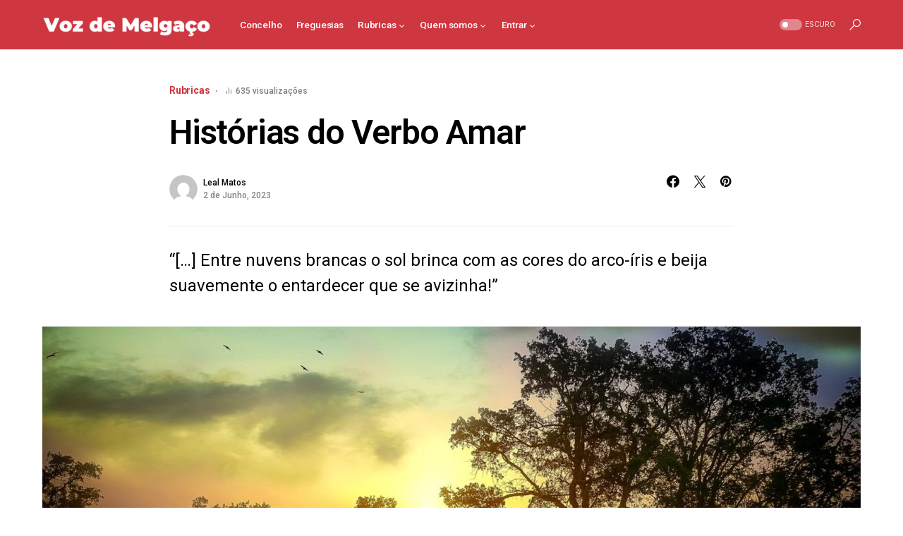

--- FILE ---
content_type: text/html; charset=UTF-8
request_url: https://vozdemelgaco.pt/2023/06/02/historias-do-verbo-amar/
body_size: 121185
content:
<!doctype html>
<html lang="pt-PT">
<head>
	<meta charset="UTF-8" />
	<meta name="viewport" content="width=device-width, initial-scale=1" />
	<link rel="profile" href="https://gmpg.org/xfn/11" />
	<meta name='robots' content='index, follow, max-image-preview:large, max-snippet:-1, max-video-preview:-1' />

	<!-- This site is optimized with the Yoast SEO plugin v24.1 - https://yoast.com/wordpress/plugins/seo/ -->
	<title>Histórias do Verbo Amar - Voz de Melga&ccedil;o</title>
	<link rel="canonical" href="https://vozdemelgaco.pt/2023/06/02/historias-do-verbo-amar/" />
	<meta property="og:locale" content="pt_PT" />
	<meta property="og:type" content="article" />
	<meta property="og:title" content="Histórias do Verbo Amar - Voz de Melga&ccedil;o" />
	<meta property="og:description" content="&quot;[...] Entre nuvens brancas o sol brinca com as cores do arco-íris e beija suavemente o entardecer que se avi­zinha!&quot;" />
	<meta property="og:url" content="https://vozdemelgaco.pt/2023/06/02/historias-do-verbo-amar/" />
	<meta property="og:site_name" content="Voz de Melga&ccedil;o" />
	<meta property="article:publisher" content="https://facebook.com/jornalvozdemelgaco" />
	<meta property="article:published_time" content="2023-06-02T11:37:20+00:00" />
	<meta property="article:modified_time" content="2023-06-02T12:43:12+00:00" />
	<meta property="og:image" content="https://vozdemelgaco.pt/wp-content/uploads/2023/06/por-do-sol.jpg" />
	<meta property="og:image:width" content="2048" />
	<meta property="og:image:height" content="978" />
	<meta property="og:image:type" content="image/jpeg" />
	<meta name="author" content="Leal Matos" />
	<meta name="twitter:card" content="summary_large_image" />
	<meta name="twitter:creator" content="@voz_melgaco" />
	<meta name="twitter:site" content="@voz_melgaco" />
	<meta name="twitter:label1" content="Escrito por" />
	<meta name="twitter:data1" content="Leal Matos" />
	<meta name="twitter:label2" content="Tempo estimado de leitura" />
	<meta name="twitter:data2" content="2 minutos" />
	<meta name="twitter:label3" content="Written by" />
	<meta name="twitter:data3" content="Leal Matos" />
	<script type="application/ld+json" class="yoast-schema-graph">{"@context":"https://schema.org","@graph":[{"@type":"Article","@id":"https://vozdemelgaco.pt/2023/06/02/historias-do-verbo-amar/#article","isPartOf":{"@id":"https://vozdemelgaco.pt/2023/06/02/historias-do-verbo-amar/"},"author":[{"@id":"https://vozdemelgaco.pt/#/schema/person/2051f17e39fae792764690edc4550e3f"}],"headline":"Histórias do Verbo Amar","datePublished":"2023-06-02T11:37:20+00:00","dateModified":"2023-06-02T12:43:12+00:00","mainEntityOfPage":{"@id":"https://vozdemelgaco.pt/2023/06/02/historias-do-verbo-amar/"},"wordCount":430,"publisher":{"@id":"https://vozdemelgaco.pt/#organization"},"image":{"@id":"https://vozdemelgaco.pt/2023/06/02/historias-do-verbo-amar/#primaryimage"},"thumbnailUrl":"https://vozdemelgaco.pt/wp-content/uploads/2023/06/por-do-sol.jpg","articleSection":["Rubricas"],"inLanguage":"pt-PT"},{"@type":"WebPage","@id":"https://vozdemelgaco.pt/2023/06/02/historias-do-verbo-amar/","url":"https://vozdemelgaco.pt/2023/06/02/historias-do-verbo-amar/","name":"Histórias do Verbo Amar - Voz de Melga&ccedil;o","isPartOf":{"@id":"https://vozdemelgaco.pt/#website"},"primaryImageOfPage":{"@id":"https://vozdemelgaco.pt/2023/06/02/historias-do-verbo-amar/#primaryimage"},"image":{"@id":"https://vozdemelgaco.pt/2023/06/02/historias-do-verbo-amar/#primaryimage"},"thumbnailUrl":"https://vozdemelgaco.pt/wp-content/uploads/2023/06/por-do-sol.jpg","datePublished":"2023-06-02T11:37:20+00:00","dateModified":"2023-06-02T12:43:12+00:00","breadcrumb":{"@id":"https://vozdemelgaco.pt/2023/06/02/historias-do-verbo-amar/#breadcrumb"},"inLanguage":"pt-PT","potentialAction":[{"@type":"ReadAction","target":["https://vozdemelgaco.pt/2023/06/02/historias-do-verbo-amar/"]}]},{"@type":"ImageObject","inLanguage":"pt-PT","@id":"https://vozdemelgaco.pt/2023/06/02/historias-do-verbo-amar/#primaryimage","url":"https://vozdemelgaco.pt/wp-content/uploads/2023/06/por-do-sol.jpg","contentUrl":"https://vozdemelgaco.pt/wp-content/uploads/2023/06/por-do-sol.jpg","width":2048,"height":978},{"@type":"BreadcrumbList","@id":"https://vozdemelgaco.pt/2023/06/02/historias-do-verbo-amar/#breadcrumb","itemListElement":[{"@type":"ListItem","position":1,"name":"Início","item":"https://vozdemelgaco.pt/"},{"@type":"ListItem","position":2,"name":"Histórias do Verbo Amar"}]},{"@type":"WebSite","@id":"https://vozdemelgaco.pt/#website","url":"https://vozdemelgaco.pt/","name":"Voz de Melgaço","description":"Jornal A Voz de Melgaço","publisher":{"@id":"https://vozdemelgaco.pt/#organization"},"potentialAction":[{"@type":"SearchAction","target":{"@type":"EntryPoint","urlTemplate":"https://vozdemelgaco.pt/?s={search_term_string}"},"query-input":{"@type":"PropertyValueSpecification","valueRequired":true,"valueName":"search_term_string"}}],"inLanguage":"pt-PT"},{"@type":"Organization","@id":"https://vozdemelgaco.pt/#organization","name":"Voz de Melgaço","url":"https://vozdemelgaco.pt/","logo":{"@type":"ImageObject","inLanguage":"pt-PT","@id":"https://vozdemelgaco.pt/#/schema/logo/image/","url":"https://vozdemelgaco.pt/wp-content/uploads/2023/05/logo_header.png","contentUrl":"https://vozdemelgaco.pt/wp-content/uploads/2023/05/logo_header.png","width":1200,"height":200,"caption":"Voz de Melgaço"},"image":{"@id":"https://vozdemelgaco.pt/#/schema/logo/image/"},"sameAs":["https://facebook.com/jornalvozdemelgaco","https://x.com/voz_melgaco","https://www.instagram.com/jornal_vozdemelgaco"]},{"@type":"Person","@id":"https://vozdemelgaco.pt/#/schema/person/2051f17e39fae792764690edc4550e3f","name":"Leal Matos","image":{"@type":"ImageObject","inLanguage":"pt-PT","@id":"https://vozdemelgaco.pt/#/schema/person/image/37a298480a275fb20abfb594870a6beb","url":"https://secure.gravatar.com/avatar/2ef233ad836542abf39cf9292730152c0e7ae86e064d6b8d97e6ad4f28f49df7?s=96&d=mm&r=g","contentUrl":"https://secure.gravatar.com/avatar/2ef233ad836542abf39cf9292730152c0e7ae86e064d6b8d97e6ad4f28f49df7?s=96&d=mm&r=g","caption":"Leal Matos"},"url":"https://vozdemelgaco.pt/author/leal-matos/"}]}</script>
	<!-- / Yoast SEO plugin. -->


<link rel='dns-prefetch' href='//fonts.googleapis.com' />
<link rel="alternate" type="application/rss+xml" title="Voz de Melga&ccedil;o &raquo; Feed" href="https://vozdemelgaco.pt/feed/" />
<link rel="alternate" type="application/rss+xml" title="Voz de Melga&ccedil;o &raquo; Feed de comentários" href="https://vozdemelgaco.pt/comments/feed/" />
<link rel="alternate" title="oEmbed (JSON)" type="application/json+oembed" href="https://vozdemelgaco.pt/wp-json/oembed/1.0/embed?url=https%3A%2F%2Fvozdemelgaco.pt%2F2023%2F06%2F02%2Fhistorias-do-verbo-amar%2F" />
<link rel="alternate" title="oEmbed (XML)" type="text/xml+oembed" href="https://vozdemelgaco.pt/wp-json/oembed/1.0/embed?url=https%3A%2F%2Fvozdemelgaco.pt%2F2023%2F06%2F02%2Fhistorias-do-verbo-amar%2F&#038;format=xml" />
			<link rel="preload" href="https://vozdemelgaco.pt/wp-content/plugins/canvas/assets/fonts/canvas-icons.woff" as="font" type="font/woff" crossorigin>
			<style id='wp-img-auto-sizes-contain-inline-css'>
img:is([sizes=auto i],[sizes^="auto," i]){contain-intrinsic-size:3000px 1500px}
/*# sourceURL=wp-img-auto-sizes-contain-inline-css */
</style>
<link rel='stylesheet' id='canvas-css' href='https://vozdemelgaco.pt/wp-content/plugins/canvas/assets/css/canvas.css?ver=2.4.7' media='all' />
<link rel='alternate stylesheet' id='powerkit-icons-css' href='https://vozdemelgaco.pt/wp-content/plugins/powerkit/assets/fonts/powerkit-icons.woff?ver=2.9.6' as='font' type='font/wof' crossorigin />
<link rel='stylesheet' id='powerkit-css' href='https://vozdemelgaco.pt/wp-content/plugins/powerkit/assets/css/powerkit.css?ver=2.9.6' media='all' />
<style id='wp-emoji-styles-inline-css'>

	img.wp-smiley, img.emoji {
		display: inline !important;
		border: none !important;
		box-shadow: none !important;
		height: 1em !important;
		width: 1em !important;
		margin: 0 0.07em !important;
		vertical-align: -0.1em !important;
		background: none !important;
		padding: 0 !important;
	}
/*# sourceURL=wp-emoji-styles-inline-css */
</style>
<style id='wp-block-library-inline-css'>
:root{--wp-block-synced-color:#7a00df;--wp-block-synced-color--rgb:122,0,223;--wp-bound-block-color:var(--wp-block-synced-color);--wp-editor-canvas-background:#ddd;--wp-admin-theme-color:#007cba;--wp-admin-theme-color--rgb:0,124,186;--wp-admin-theme-color-darker-10:#006ba1;--wp-admin-theme-color-darker-10--rgb:0,107,160.5;--wp-admin-theme-color-darker-20:#005a87;--wp-admin-theme-color-darker-20--rgb:0,90,135;--wp-admin-border-width-focus:2px}@media (min-resolution:192dpi){:root{--wp-admin-border-width-focus:1.5px}}.wp-element-button{cursor:pointer}:root .has-very-light-gray-background-color{background-color:#eee}:root .has-very-dark-gray-background-color{background-color:#313131}:root .has-very-light-gray-color{color:#eee}:root .has-very-dark-gray-color{color:#313131}:root .has-vivid-green-cyan-to-vivid-cyan-blue-gradient-background{background:linear-gradient(135deg,#00d084,#0693e3)}:root .has-purple-crush-gradient-background{background:linear-gradient(135deg,#34e2e4,#4721fb 50%,#ab1dfe)}:root .has-hazy-dawn-gradient-background{background:linear-gradient(135deg,#faaca8,#dad0ec)}:root .has-subdued-olive-gradient-background{background:linear-gradient(135deg,#fafae1,#67a671)}:root .has-atomic-cream-gradient-background{background:linear-gradient(135deg,#fdd79a,#004a59)}:root .has-nightshade-gradient-background{background:linear-gradient(135deg,#330968,#31cdcf)}:root .has-midnight-gradient-background{background:linear-gradient(135deg,#020381,#2874fc)}:root{--wp--preset--font-size--normal:16px;--wp--preset--font-size--huge:42px}.has-regular-font-size{font-size:1em}.has-larger-font-size{font-size:2.625em}.has-normal-font-size{font-size:var(--wp--preset--font-size--normal)}.has-huge-font-size{font-size:var(--wp--preset--font-size--huge)}.has-text-align-center{text-align:center}.has-text-align-left{text-align:left}.has-text-align-right{text-align:right}.has-fit-text{white-space:nowrap!important}#end-resizable-editor-section{display:none}.aligncenter{clear:both}.items-justified-left{justify-content:flex-start}.items-justified-center{justify-content:center}.items-justified-right{justify-content:flex-end}.items-justified-space-between{justify-content:space-between}.screen-reader-text{border:0;clip-path:inset(50%);height:1px;margin:-1px;overflow:hidden;padding:0;position:absolute;width:1px;word-wrap:normal!important}.screen-reader-text:focus{background-color:#ddd;clip-path:none;color:#444;display:block;font-size:1em;height:auto;left:5px;line-height:normal;padding:15px 23px 14px;text-decoration:none;top:5px;width:auto;z-index:100000}html :where(.has-border-color){border-style:solid}html :where([style*=border-top-color]){border-top-style:solid}html :where([style*=border-right-color]){border-right-style:solid}html :where([style*=border-bottom-color]){border-bottom-style:solid}html :where([style*=border-left-color]){border-left-style:solid}html :where([style*=border-width]){border-style:solid}html :where([style*=border-top-width]){border-top-style:solid}html :where([style*=border-right-width]){border-right-style:solid}html :where([style*=border-bottom-width]){border-bottom-style:solid}html :where([style*=border-left-width]){border-left-style:solid}html :where(img[class*=wp-image-]){height:auto;max-width:100%}:where(figure){margin:0 0 1em}html :where(.is-position-sticky){--wp-admin--admin-bar--position-offset:var(--wp-admin--admin-bar--height,0px)}@media screen and (max-width:600px){html :where(.is-position-sticky){--wp-admin--admin-bar--position-offset:0px}}

/*# sourceURL=wp-block-library-inline-css */
</style><style id='wp-block-image-inline-css'>
.wp-block-image>a,.wp-block-image>figure>a{display:inline-block}.wp-block-image img{box-sizing:border-box;height:auto;max-width:100%;vertical-align:bottom}@media not (prefers-reduced-motion){.wp-block-image img.hide{visibility:hidden}.wp-block-image img.show{animation:show-content-image .4s}}.wp-block-image[style*=border-radius] img,.wp-block-image[style*=border-radius]>a{border-radius:inherit}.wp-block-image.has-custom-border img{box-sizing:border-box}.wp-block-image.aligncenter{text-align:center}.wp-block-image.alignfull>a,.wp-block-image.alignwide>a{width:100%}.wp-block-image.alignfull img,.wp-block-image.alignwide img{height:auto;width:100%}.wp-block-image .aligncenter,.wp-block-image .alignleft,.wp-block-image .alignright,.wp-block-image.aligncenter,.wp-block-image.alignleft,.wp-block-image.alignright{display:table}.wp-block-image .aligncenter>figcaption,.wp-block-image .alignleft>figcaption,.wp-block-image .alignright>figcaption,.wp-block-image.aligncenter>figcaption,.wp-block-image.alignleft>figcaption,.wp-block-image.alignright>figcaption{caption-side:bottom;display:table-caption}.wp-block-image .alignleft{float:left;margin:.5em 1em .5em 0}.wp-block-image .alignright{float:right;margin:.5em 0 .5em 1em}.wp-block-image .aligncenter{margin-left:auto;margin-right:auto}.wp-block-image :where(figcaption){margin-bottom:1em;margin-top:.5em}.wp-block-image.is-style-circle-mask img{border-radius:9999px}@supports ((-webkit-mask-image:none) or (mask-image:none)) or (-webkit-mask-image:none){.wp-block-image.is-style-circle-mask img{border-radius:0;-webkit-mask-image:url('data:image/svg+xml;utf8,<svg viewBox="0 0 100 100" xmlns="http://www.w3.org/2000/svg"><circle cx="50" cy="50" r="50"/></svg>');mask-image:url('data:image/svg+xml;utf8,<svg viewBox="0 0 100 100" xmlns="http://www.w3.org/2000/svg"><circle cx="50" cy="50" r="50"/></svg>');mask-mode:alpha;-webkit-mask-position:center;mask-position:center;-webkit-mask-repeat:no-repeat;mask-repeat:no-repeat;-webkit-mask-size:contain;mask-size:contain}}:root :where(.wp-block-image.is-style-rounded img,.wp-block-image .is-style-rounded img){border-radius:9999px}.wp-block-image figure{margin:0}.wp-lightbox-container{display:flex;flex-direction:column;position:relative}.wp-lightbox-container img{cursor:zoom-in}.wp-lightbox-container img:hover+button{opacity:1}.wp-lightbox-container button{align-items:center;backdrop-filter:blur(16px) saturate(180%);background-color:#5a5a5a40;border:none;border-radius:4px;cursor:zoom-in;display:flex;height:20px;justify-content:center;opacity:0;padding:0;position:absolute;right:16px;text-align:center;top:16px;width:20px;z-index:100}@media not (prefers-reduced-motion){.wp-lightbox-container button{transition:opacity .2s ease}}.wp-lightbox-container button:focus-visible{outline:3px auto #5a5a5a40;outline:3px auto -webkit-focus-ring-color;outline-offset:3px}.wp-lightbox-container button:hover{cursor:pointer;opacity:1}.wp-lightbox-container button:focus{opacity:1}.wp-lightbox-container button:focus,.wp-lightbox-container button:hover,.wp-lightbox-container button:not(:hover):not(:active):not(.has-background){background-color:#5a5a5a40;border:none}.wp-lightbox-overlay{box-sizing:border-box;cursor:zoom-out;height:100vh;left:0;overflow:hidden;position:fixed;top:0;visibility:hidden;width:100%;z-index:100000}.wp-lightbox-overlay .close-button{align-items:center;cursor:pointer;display:flex;justify-content:center;min-height:40px;min-width:40px;padding:0;position:absolute;right:calc(env(safe-area-inset-right) + 16px);top:calc(env(safe-area-inset-top) + 16px);z-index:5000000}.wp-lightbox-overlay .close-button:focus,.wp-lightbox-overlay .close-button:hover,.wp-lightbox-overlay .close-button:not(:hover):not(:active):not(.has-background){background:none;border:none}.wp-lightbox-overlay .lightbox-image-container{height:var(--wp--lightbox-container-height);left:50%;overflow:hidden;position:absolute;top:50%;transform:translate(-50%,-50%);transform-origin:top left;width:var(--wp--lightbox-container-width);z-index:9999999999}.wp-lightbox-overlay .wp-block-image{align-items:center;box-sizing:border-box;display:flex;height:100%;justify-content:center;margin:0;position:relative;transform-origin:0 0;width:100%;z-index:3000000}.wp-lightbox-overlay .wp-block-image img{height:var(--wp--lightbox-image-height);min-height:var(--wp--lightbox-image-height);min-width:var(--wp--lightbox-image-width);width:var(--wp--lightbox-image-width)}.wp-lightbox-overlay .wp-block-image figcaption{display:none}.wp-lightbox-overlay button{background:none;border:none}.wp-lightbox-overlay .scrim{background-color:#fff;height:100%;opacity:.9;position:absolute;width:100%;z-index:2000000}.wp-lightbox-overlay.active{visibility:visible}@media not (prefers-reduced-motion){.wp-lightbox-overlay.active{animation:turn-on-visibility .25s both}.wp-lightbox-overlay.active img{animation:turn-on-visibility .35s both}.wp-lightbox-overlay.show-closing-animation:not(.active){animation:turn-off-visibility .35s both}.wp-lightbox-overlay.show-closing-animation:not(.active) img{animation:turn-off-visibility .25s both}.wp-lightbox-overlay.zoom.active{animation:none;opacity:1;visibility:visible}.wp-lightbox-overlay.zoom.active .lightbox-image-container{animation:lightbox-zoom-in .4s}.wp-lightbox-overlay.zoom.active .lightbox-image-container img{animation:none}.wp-lightbox-overlay.zoom.active .scrim{animation:turn-on-visibility .4s forwards}.wp-lightbox-overlay.zoom.show-closing-animation:not(.active){animation:none}.wp-lightbox-overlay.zoom.show-closing-animation:not(.active) .lightbox-image-container{animation:lightbox-zoom-out .4s}.wp-lightbox-overlay.zoom.show-closing-animation:not(.active) .lightbox-image-container img{animation:none}.wp-lightbox-overlay.zoom.show-closing-animation:not(.active) .scrim{animation:turn-off-visibility .4s forwards}}@keyframes show-content-image{0%{visibility:hidden}99%{visibility:hidden}to{visibility:visible}}@keyframes turn-on-visibility{0%{opacity:0}to{opacity:1}}@keyframes turn-off-visibility{0%{opacity:1;visibility:visible}99%{opacity:0;visibility:visible}to{opacity:0;visibility:hidden}}@keyframes lightbox-zoom-in{0%{transform:translate(calc((-100vw + var(--wp--lightbox-scrollbar-width))/2 + var(--wp--lightbox-initial-left-position)),calc(-50vh + var(--wp--lightbox-initial-top-position))) scale(var(--wp--lightbox-scale))}to{transform:translate(-50%,-50%) scale(1)}}@keyframes lightbox-zoom-out{0%{transform:translate(-50%,-50%) scale(1);visibility:visible}99%{visibility:visible}to{transform:translate(calc((-100vw + var(--wp--lightbox-scrollbar-width))/2 + var(--wp--lightbox-initial-left-position)),calc(-50vh + var(--wp--lightbox-initial-top-position))) scale(var(--wp--lightbox-scale));visibility:hidden}}
/*# sourceURL=https://vozdemelgaco.pt/wp-includes/blocks/image/style.min.css */
</style>
<style id='wp-block-paragraph-inline-css'>
.is-small-text{font-size:.875em}.is-regular-text{font-size:1em}.is-large-text{font-size:2.25em}.is-larger-text{font-size:3em}.has-drop-cap:not(:focus):first-letter{float:left;font-size:8.4em;font-style:normal;font-weight:100;line-height:.68;margin:.05em .1em 0 0;text-transform:uppercase}body.rtl .has-drop-cap:not(:focus):first-letter{float:none;margin-left:.1em}p.has-drop-cap.has-background{overflow:hidden}:root :where(p.has-background){padding:1.25em 2.375em}:where(p.has-text-color:not(.has-link-color)) a{color:inherit}p.has-text-align-left[style*="writing-mode:vertical-lr"],p.has-text-align-right[style*="writing-mode:vertical-rl"]{rotate:180deg}
/*# sourceURL=https://vozdemelgaco.pt/wp-includes/blocks/paragraph/style.min.css */
</style>
<link rel='stylesheet' id='wc-blocks-style-css' href='https://vozdemelgaco.pt/wp-content/plugins/woocommerce/assets/client/blocks/wc-blocks.css?ver=wc-9.5.1' media='all' />
<style id='global-styles-inline-css'>
:root{--wp--preset--aspect-ratio--square: 1;--wp--preset--aspect-ratio--4-3: 4/3;--wp--preset--aspect-ratio--3-4: 3/4;--wp--preset--aspect-ratio--3-2: 3/2;--wp--preset--aspect-ratio--2-3: 2/3;--wp--preset--aspect-ratio--16-9: 16/9;--wp--preset--aspect-ratio--9-16: 9/16;--wp--preset--color--black: #000000;--wp--preset--color--cyan-bluish-gray: #abb8c3;--wp--preset--color--white: #FFFFFF;--wp--preset--color--pale-pink: #f78da7;--wp--preset--color--vivid-red: #cf2e2e;--wp--preset--color--luminous-vivid-orange: #ff6900;--wp--preset--color--luminous-vivid-amber: #fcb900;--wp--preset--color--light-green-cyan: #7bdcb5;--wp--preset--color--vivid-green-cyan: #00d084;--wp--preset--color--pale-cyan-blue: #8ed1fc;--wp--preset--color--vivid-cyan-blue: #0693e3;--wp--preset--color--vivid-purple: #9b51e0;--wp--preset--color--blue: #59BACC;--wp--preset--color--green: #58AD69;--wp--preset--color--orange: #FFBC49;--wp--preset--color--red: #e32c26;--wp--preset--color--gray-50: #f8f9fa;--wp--preset--color--gray-100: #f8f9fb;--wp--preset--color--gray-200: #e9ecef;--wp--preset--color--secondary: #818181;--wp--preset--gradient--vivid-cyan-blue-to-vivid-purple: linear-gradient(135deg,rgb(6,147,227) 0%,rgb(155,81,224) 100%);--wp--preset--gradient--light-green-cyan-to-vivid-green-cyan: linear-gradient(135deg,rgb(122,220,180) 0%,rgb(0,208,130) 100%);--wp--preset--gradient--luminous-vivid-amber-to-luminous-vivid-orange: linear-gradient(135deg,rgb(252,185,0) 0%,rgb(255,105,0) 100%);--wp--preset--gradient--luminous-vivid-orange-to-vivid-red: linear-gradient(135deg,rgb(255,105,0) 0%,rgb(207,46,46) 100%);--wp--preset--gradient--very-light-gray-to-cyan-bluish-gray: linear-gradient(135deg,rgb(238,238,238) 0%,rgb(169,184,195) 100%);--wp--preset--gradient--cool-to-warm-spectrum: linear-gradient(135deg,rgb(74,234,220) 0%,rgb(151,120,209) 20%,rgb(207,42,186) 40%,rgb(238,44,130) 60%,rgb(251,105,98) 80%,rgb(254,248,76) 100%);--wp--preset--gradient--blush-light-purple: linear-gradient(135deg,rgb(255,206,236) 0%,rgb(152,150,240) 100%);--wp--preset--gradient--blush-bordeaux: linear-gradient(135deg,rgb(254,205,165) 0%,rgb(254,45,45) 50%,rgb(107,0,62) 100%);--wp--preset--gradient--luminous-dusk: linear-gradient(135deg,rgb(255,203,112) 0%,rgb(199,81,192) 50%,rgb(65,88,208) 100%);--wp--preset--gradient--pale-ocean: linear-gradient(135deg,rgb(255,245,203) 0%,rgb(182,227,212) 50%,rgb(51,167,181) 100%);--wp--preset--gradient--electric-grass: linear-gradient(135deg,rgb(202,248,128) 0%,rgb(113,206,126) 100%);--wp--preset--gradient--midnight: linear-gradient(135deg,rgb(2,3,129) 0%,rgb(40,116,252) 100%);--wp--preset--font-size--small: 13px;--wp--preset--font-size--medium: 20px;--wp--preset--font-size--large: 36px;--wp--preset--font-size--x-large: 42px;--wp--preset--font-family--inter: "Inter", sans-serif;--wp--preset--font-family--cardo: Cardo;--wp--preset--spacing--20: 0.44rem;--wp--preset--spacing--30: 0.67rem;--wp--preset--spacing--40: 1rem;--wp--preset--spacing--50: 1.5rem;--wp--preset--spacing--60: 2.25rem;--wp--preset--spacing--70: 3.38rem;--wp--preset--spacing--80: 5.06rem;--wp--preset--shadow--natural: 6px 6px 9px rgba(0, 0, 0, 0.2);--wp--preset--shadow--deep: 12px 12px 50px rgba(0, 0, 0, 0.4);--wp--preset--shadow--sharp: 6px 6px 0px rgba(0, 0, 0, 0.2);--wp--preset--shadow--outlined: 6px 6px 0px -3px rgb(255, 255, 255), 6px 6px rgb(0, 0, 0);--wp--preset--shadow--crisp: 6px 6px 0px rgb(0, 0, 0);}:where(.is-layout-flex){gap: 0.5em;}:where(.is-layout-grid){gap: 0.5em;}body .is-layout-flex{display: flex;}.is-layout-flex{flex-wrap: wrap;align-items: center;}.is-layout-flex > :is(*, div){margin: 0;}body .is-layout-grid{display: grid;}.is-layout-grid > :is(*, div){margin: 0;}:where(.wp-block-columns.is-layout-flex){gap: 2em;}:where(.wp-block-columns.is-layout-grid){gap: 2em;}:where(.wp-block-post-template.is-layout-flex){gap: 1.25em;}:where(.wp-block-post-template.is-layout-grid){gap: 1.25em;}.has-black-color{color: var(--wp--preset--color--black) !important;}.has-cyan-bluish-gray-color{color: var(--wp--preset--color--cyan-bluish-gray) !important;}.has-white-color{color: var(--wp--preset--color--white) !important;}.has-pale-pink-color{color: var(--wp--preset--color--pale-pink) !important;}.has-vivid-red-color{color: var(--wp--preset--color--vivid-red) !important;}.has-luminous-vivid-orange-color{color: var(--wp--preset--color--luminous-vivid-orange) !important;}.has-luminous-vivid-amber-color{color: var(--wp--preset--color--luminous-vivid-amber) !important;}.has-light-green-cyan-color{color: var(--wp--preset--color--light-green-cyan) !important;}.has-vivid-green-cyan-color{color: var(--wp--preset--color--vivid-green-cyan) !important;}.has-pale-cyan-blue-color{color: var(--wp--preset--color--pale-cyan-blue) !important;}.has-vivid-cyan-blue-color{color: var(--wp--preset--color--vivid-cyan-blue) !important;}.has-vivid-purple-color{color: var(--wp--preset--color--vivid-purple) !important;}.has-black-background-color{background-color: var(--wp--preset--color--black) !important;}.has-cyan-bluish-gray-background-color{background-color: var(--wp--preset--color--cyan-bluish-gray) !important;}.has-white-background-color{background-color: var(--wp--preset--color--white) !important;}.has-pale-pink-background-color{background-color: var(--wp--preset--color--pale-pink) !important;}.has-vivid-red-background-color{background-color: var(--wp--preset--color--vivid-red) !important;}.has-luminous-vivid-orange-background-color{background-color: var(--wp--preset--color--luminous-vivid-orange) !important;}.has-luminous-vivid-amber-background-color{background-color: var(--wp--preset--color--luminous-vivid-amber) !important;}.has-light-green-cyan-background-color{background-color: var(--wp--preset--color--light-green-cyan) !important;}.has-vivid-green-cyan-background-color{background-color: var(--wp--preset--color--vivid-green-cyan) !important;}.has-pale-cyan-blue-background-color{background-color: var(--wp--preset--color--pale-cyan-blue) !important;}.has-vivid-cyan-blue-background-color{background-color: var(--wp--preset--color--vivid-cyan-blue) !important;}.has-vivid-purple-background-color{background-color: var(--wp--preset--color--vivid-purple) !important;}.has-black-border-color{border-color: var(--wp--preset--color--black) !important;}.has-cyan-bluish-gray-border-color{border-color: var(--wp--preset--color--cyan-bluish-gray) !important;}.has-white-border-color{border-color: var(--wp--preset--color--white) !important;}.has-pale-pink-border-color{border-color: var(--wp--preset--color--pale-pink) !important;}.has-vivid-red-border-color{border-color: var(--wp--preset--color--vivid-red) !important;}.has-luminous-vivid-orange-border-color{border-color: var(--wp--preset--color--luminous-vivid-orange) !important;}.has-luminous-vivid-amber-border-color{border-color: var(--wp--preset--color--luminous-vivid-amber) !important;}.has-light-green-cyan-border-color{border-color: var(--wp--preset--color--light-green-cyan) !important;}.has-vivid-green-cyan-border-color{border-color: var(--wp--preset--color--vivid-green-cyan) !important;}.has-pale-cyan-blue-border-color{border-color: var(--wp--preset--color--pale-cyan-blue) !important;}.has-vivid-cyan-blue-border-color{border-color: var(--wp--preset--color--vivid-cyan-blue) !important;}.has-vivid-purple-border-color{border-color: var(--wp--preset--color--vivid-purple) !important;}.has-vivid-cyan-blue-to-vivid-purple-gradient-background{background: var(--wp--preset--gradient--vivid-cyan-blue-to-vivid-purple) !important;}.has-light-green-cyan-to-vivid-green-cyan-gradient-background{background: var(--wp--preset--gradient--light-green-cyan-to-vivid-green-cyan) !important;}.has-luminous-vivid-amber-to-luminous-vivid-orange-gradient-background{background: var(--wp--preset--gradient--luminous-vivid-amber-to-luminous-vivid-orange) !important;}.has-luminous-vivid-orange-to-vivid-red-gradient-background{background: var(--wp--preset--gradient--luminous-vivid-orange-to-vivid-red) !important;}.has-very-light-gray-to-cyan-bluish-gray-gradient-background{background: var(--wp--preset--gradient--very-light-gray-to-cyan-bluish-gray) !important;}.has-cool-to-warm-spectrum-gradient-background{background: var(--wp--preset--gradient--cool-to-warm-spectrum) !important;}.has-blush-light-purple-gradient-background{background: var(--wp--preset--gradient--blush-light-purple) !important;}.has-blush-bordeaux-gradient-background{background: var(--wp--preset--gradient--blush-bordeaux) !important;}.has-luminous-dusk-gradient-background{background: var(--wp--preset--gradient--luminous-dusk) !important;}.has-pale-ocean-gradient-background{background: var(--wp--preset--gradient--pale-ocean) !important;}.has-electric-grass-gradient-background{background: var(--wp--preset--gradient--electric-grass) !important;}.has-midnight-gradient-background{background: var(--wp--preset--gradient--midnight) !important;}.has-small-font-size{font-size: var(--wp--preset--font-size--small) !important;}.has-medium-font-size{font-size: var(--wp--preset--font-size--medium) !important;}.has-large-font-size{font-size: var(--wp--preset--font-size--large) !important;}.has-x-large-font-size{font-size: var(--wp--preset--font-size--x-large) !important;}
/*# sourceURL=global-styles-inline-css */
</style>

<style id='classic-theme-styles-inline-css'>
/*! This file is auto-generated */
.wp-block-button__link{color:#fff;background-color:#32373c;border-radius:9999px;box-shadow:none;text-decoration:none;padding:calc(.667em + 2px) calc(1.333em + 2px);font-size:1.125em}.wp-block-file__button{background:#32373c;color:#fff;text-decoration:none}
/*# sourceURL=/wp-includes/css/classic-themes.min.css */
</style>
<link rel='stylesheet' id='canvas-block-posts-sidebar-css' href='https://vozdemelgaco.pt/wp-content/plugins/canvas/components/posts/block-posts-sidebar/block-posts-sidebar.css?ver=1734709757' media='all' />
<link rel='stylesheet' id='absolute-reviews-css' href='https://vozdemelgaco.pt/wp-content/plugins/absolute-reviews/public/css/absolute-reviews-public.css?ver=1.1.5' media='all' />
<link rel='stylesheet' id='advanced-popups-css' href='https://vozdemelgaco.pt/wp-content/plugins/advanced-popups/public/css/advanced-popups-public.css?ver=1.2.1' media='all' />
<link rel='stylesheet' id='canvas-block-heading-style-css' href='https://vozdemelgaco.pt/wp-content/plugins/canvas/components/content-formatting/block-heading/block.css?ver=1734709757' media='all' />
<link rel='stylesheet' id='canvas-block-list-style-css' href='https://vozdemelgaco.pt/wp-content/plugins/canvas/components/content-formatting/block-list/block.css?ver=1734709757' media='all' />
<link rel='stylesheet' id='canvas-block-paragraph-style-css' href='https://vozdemelgaco.pt/wp-content/plugins/canvas/components/content-formatting/block-paragraph/block.css?ver=1734709757' media='all' />
<link rel='stylesheet' id='canvas-block-separator-style-css' href='https://vozdemelgaco.pt/wp-content/plugins/canvas/components/content-formatting/block-separator/block.css?ver=1734709757' media='all' />
<link rel='stylesheet' id='canvas-block-group-style-css' href='https://vozdemelgaco.pt/wp-content/plugins/canvas/components/basic-elements/block-group/block.css?ver=1734709757' media='all' />
<link rel='stylesheet' id='canvas-block-cover-style-css' href='https://vozdemelgaco.pt/wp-content/plugins/canvas/components/basic-elements/block-cover/block.css?ver=1734709757' media='all' />
<link rel='stylesheet' id='dashicons-css' href='https://vozdemelgaco.pt/wp-includes/css/dashicons.min.css?ver=6.9' media='all' />
<link rel='stylesheet' id='post-views-counter-frontend-css' href='https://vozdemelgaco.pt/wp-content/plugins/post-views-counter/css/frontend.min.css?ver=1.4.8' media='all' />
<link rel='stylesheet' id='powerkit-author-box-css' href='https://vozdemelgaco.pt/wp-content/plugins/powerkit/modules/author-box/public/css/public-powerkit-author-box.css?ver=2.9.6' media='all' />
<link rel='stylesheet' id='powerkit-basic-elements-css' href='https://vozdemelgaco.pt/wp-content/plugins/powerkit/modules/basic-elements/public/css/public-powerkit-basic-elements.css?ver=2.9.6' media='screen' />
<link rel='stylesheet' id='powerkit-coming-soon-css' href='https://vozdemelgaco.pt/wp-content/plugins/powerkit/modules/coming-soon/public/css/public-powerkit-coming-soon.css?ver=2.9.6' media='all' />
<link rel='stylesheet' id='powerkit-content-formatting-css' href='https://vozdemelgaco.pt/wp-content/plugins/powerkit/modules/content-formatting/public/css/public-powerkit-content-formatting.css?ver=2.9.6' media='all' />
<link rel='stylesheet' id='powerkit-сontributors-css' href='https://vozdemelgaco.pt/wp-content/plugins/powerkit/modules/contributors/public/css/public-powerkit-contributors.css?ver=2.9.6' media='all' />
<link rel='stylesheet' id='powerkit-facebook-css' href='https://vozdemelgaco.pt/wp-content/plugins/powerkit/modules/facebook/public/css/public-powerkit-facebook.css?ver=2.9.6' media='all' />
<link rel='stylesheet' id='powerkit-featured-categories-css' href='https://vozdemelgaco.pt/wp-content/plugins/powerkit/modules/featured-categories/public/css/public-powerkit-featured-categories.css?ver=2.9.6' media='all' />
<link rel='stylesheet' id='powerkit-inline-posts-css' href='https://vozdemelgaco.pt/wp-content/plugins/powerkit/modules/inline-posts/public/css/public-powerkit-inline-posts.css?ver=2.9.6' media='all' />
<link rel='stylesheet' id='powerkit-justified-gallery-css' href='https://vozdemelgaco.pt/wp-content/plugins/powerkit/modules/justified-gallery/public/css/public-powerkit-justified-gallery.css?ver=2.9.6' media='all' />
<link rel='stylesheet' id='glightbox-css' href='https://vozdemelgaco.pt/wp-content/plugins/powerkit/modules/lightbox/public/css/glightbox.min.css?ver=2.9.6' media='all' />
<link rel='stylesheet' id='powerkit-lightbox-css' href='https://vozdemelgaco.pt/wp-content/plugins/powerkit/modules/lightbox/public/css/public-powerkit-lightbox.css?ver=2.9.6' media='all' />
<link rel='stylesheet' id='powerkit-opt-in-forms-css' href='https://vozdemelgaco.pt/wp-content/plugins/powerkit/modules/opt-in-forms/public/css/public-powerkit-opt-in-forms.css?ver=2.9.6' media='all' />
<link rel='stylesheet' id='powerkit-pinterest-css' href='https://vozdemelgaco.pt/wp-content/plugins/powerkit/modules/pinterest/public/css/public-powerkit-pinterest.css?ver=2.9.6' media='all' />
<link rel='stylesheet' id='powerkit-widget-posts-css' href='https://vozdemelgaco.pt/wp-content/plugins/powerkit/modules/posts/public/css/public-powerkit-widget-posts.css?ver=2.9.6' media='all' />
<link rel='stylesheet' id='powerkit-scroll-to-top-css' href='https://vozdemelgaco.pt/wp-content/plugins/powerkit/modules/scroll-to-top/public/css/public-powerkit-scroll-to-top.css?ver=2.9.6' media='all' />
<link rel='stylesheet' id='powerkit-share-buttons-css' href='https://vozdemelgaco.pt/wp-content/plugins/powerkit/modules/share-buttons/public/css/public-powerkit-share-buttons.css?ver=2.9.6' media='all' />
<link rel='stylesheet' id='powerkit-slider-gallery-css' href='https://vozdemelgaco.pt/wp-content/plugins/powerkit/modules/slider-gallery/public/css/public-powerkit-slider-gallery.css?ver=2.9.6' media='all' />
<link rel='stylesheet' id='powerkit-social-links-css' href='https://vozdemelgaco.pt/wp-content/plugins/powerkit/modules/social-links/public/css/public-powerkit-social-links.css?ver=2.9.6' media='all' />
<link rel='stylesheet' id='powerkit-table-of-contents-css' href='https://vozdemelgaco.pt/wp-content/plugins/powerkit/modules/table-of-contents/public/css/public-powerkit-table-of-contents.css?ver=2.9.6' media='all' />
<link rel='stylesheet' id='powerkit-twitter-css' href='https://vozdemelgaco.pt/wp-content/plugins/powerkit/modules/twitter/public/css/public-powerkit-twitter.css?ver=2.9.6' media='all' />
<link rel='stylesheet' id='powerkit-widget-about-css' href='https://vozdemelgaco.pt/wp-content/plugins/powerkit/modules/widget-about/public/css/public-powerkit-widget-about.css?ver=2.9.6' media='all' />
<link rel='stylesheet' id='woocommerce-layout-css' href='https://vozdemelgaco.pt/wp-content/plugins/woocommerce/assets/css/woocommerce-layout.css?ver=9.5.1' media='all' />
<link rel='stylesheet' id='woocommerce-smallscreen-css' href='https://vozdemelgaco.pt/wp-content/plugins/woocommerce/assets/css/woocommerce-smallscreen.css?ver=9.5.1' media='only screen and (max-width: 768px)' />
<link rel='stylesheet' id='woocommerce-general-css' href='https://vozdemelgaco.pt/wp-content/plugins/woocommerce/assets/css/woocommerce.css?ver=9.5.1' media='all' />
<style id='woocommerce-inline-inline-css'>
.woocommerce form .form-row .required { visibility: visible; }
/*# sourceURL=woocommerce-inline-inline-css */
</style>
<link rel='stylesheet' id='csco-styles-css' href='https://vozdemelgaco.pt/wp-content/themes/networker/style.css?ver=1.1.6' media='all' />
<style id='csco-styles-inline-css'>
:root { --social-links-label: "CONNECT"; }
.searchwp-live-search-no-min-chars:after { content: "Continue a escrever" }
:root, [data-site-scheme="default"]{--cs-color-site-background:#FFFFFF;--cs-color-search-background:#FFFFFF;--cs-color-topbar-background:#ce3640;--cs-color-header-background:#ce3640;--cs-color-submenu-background:#000000;--cs-color-footer-background:#f8f9fa;}:root, [data-scheme="default"]{--cs-color-accent:#ce3640;--cs-color-accent-contrast:#FFFFFF;--cs-color-secondary:#818181;--cs-palette-color-secondary:#818181;--cs-color-secondary-contrast:#000000;--cs-color-category:#ce3640;--cs-color-category-hover:#818181;--cs-color-button:#ce3640;--cs-color-button-contrast:#FFFFFF;--cs-color-button-hover:#ce3640;--cs-color-button-hover-contrast:#FFFFFF;--cs-color-overlay-background:rgba(0,0,0,0.26);}:root .cs-posts-area-posts .cs-entry__title, [data-scheme="default"] .cs-posts-area-posts .cs-entry__title, :root .cs-entry__prev-next .cs-entry__title, [data-scheme="default"] .cs-entry__prev-next .cs-entry__title, :root .cs-entry__post-related .cs-entry__title, [data-scheme="default"] .cs-entry__post-related .cs-entry__title{--cs-color-title:#000000;--cs-color-title-hover:#818181;}[data-site-scheme="dark"]{--cs-color-site-background:#1c1c1c;--cs-color-search-background:#333335;--cs-color-topbar-background:#000000;--cs-color-header-background:#1c1c1c;--cs-color-submenu-background:#1c1c1c;--cs-color-footer-background:#1c1c1c;}[data-scheme="dark"]{--cs-color-accent:#ce3640;--cs-color-accent-contrast:#FFFFFF;--cs-color-secondary:#858585;--cs-palette-color-secondary:#858585;--cs-color-secondary-contrast:#000000;--cs-color-category:#ce3640;--cs-color-category-hover:#ce3640;--cs-color-button:#ce3640;--cs-color-button-contrast:#FFFFFF;--cs-color-button-hover:#ce3640;--cs-color-button-hover-contrast:#FFFFFF;--cs-color-overlay-background:rgba(49,50,54,0.4);}[data-scheme="dark"] .cs-posts-area-posts .cs-entry__title, [data-scheme="dark"] .cs-entry__prev-next .cs-entry__title, [data-scheme="dark"] .cs-entry__post-related .cs-entry__title{--cs-color-title:#ffffff;--cs-color-title-hover:#858585;}:root{--cs-common-border-radius:0;--cs-primary-border-radius:0;--cs-additional-border-radius:0;--cs-image-border-radius:0;--cs-header-topbar-height:50px;--cs-header-initial-height:70px;--cs-header-height:70px;--cs-header-border-width:0px;}:root .cs-section-subheadings, [data-scheme="default"] .cs-section-subheadings{--cs-section-subheadings-color:#9e9e9e;}:root .cnvs-block-section-heading, [data-scheme="default"] .cnvs-block-section-heading{--cnvs-section-subheading-color:#9e9e9e;}[data-scheme="dark"] .cs-section-subheadings{--cs-section-subheadings-color:#757575;}[data-scheme="dark"] .cnvs-block-section-heading{--cnvs-section-subheading-color:#757575;--cnvs-section-heading-border-color:#8c8c8c;}:root .cnvs-block-section-heading, [data-scheme="default"] .cnvs-block-section-heading, [data-scheme="dark"] [data-scheme="default"] .cnvs-block-section-heading{--cnvs-section-heading-border-color:#036de7;}.cs-search__posts{--cs-image-border-radius:!important;}.cs-posts-area__home.cs-posts-area__grid{--cs-posts-area-grid-columns-const:2!important;--cs-posts-area-grid-columns:2!important;}.cs-posts-area__archive.cs-posts-area__grid{--cs-posts-area-grid-columns-const:2!important;--cs-posts-area-grid-columns:2!important;}.cs-entry__prev-next{--cs-image-border-radius:!important;}@media (max-width: 1019px){.cs-posts-area__home.cs-posts-area__grid{--cs-posts-area-grid-columns:2!important;}.cs-posts-area__archive.cs-posts-area__grid{--cs-posts-area-grid-columns:2!important;}}@media (max-width: 599px){.cs-posts-area__home.cs-posts-area__grid{--cs-posts-area-grid-columns:1!important;}.cs-posts-area__archive.cs-posts-area__grid{--cs-posts-area-grid-columns:1!important;}}
/*# sourceURL=csco-styles-inline-css */
</style>
<link rel='stylesheet' id='csco_css_wc-css' href='https://vozdemelgaco.pt/wp-content/themes/networker/assets/css/woocommerce.css?ver=1.1.6' media='all' />
<link rel='stylesheet' id='977082383b09fc69a20ef0b55deb9de0-css' href='//fonts.googleapis.com/css?family=Roboto%3Aregular%2Cregular%2Citalic%2C500&#038;ver=1.1.6' media='all' />
<link rel='stylesheet' id='70411360e676b7ab8542ac5409462ad9-css' href='//fonts.googleapis.com/css?family=Roboto%3A700%2Cregular%2C500&#038;ver=1.1.6' media='all' />
<link rel='stylesheet' id='2ae9e65ea5352c2c4b12e1a137ad94a7-css' href='//fonts.googleapis.com/css?family=Roboto%3Aregular%2Cregular%2C500&#038;ver=1.1.6' media='all' />
<link rel='stylesheet' id='da0c758f11f0f8764a8297c392f46020-css' href='//fonts.googleapis.com/css?family=Roboto%3A700&#038;ver=1.1.6' media='all' />
<link rel='stylesheet' id='8391701b0ed39aa6cbb51c62b346fdee-css' href='//fonts.googleapis.com/css?family=Roboto%3A500%2Cregular%2C500&#038;ver=1.1.6' media='all' />
<link rel='stylesheet' id='c1d2afc14453ac1e1166cb6b770453f0-css' href='//fonts.googleapis.com/css?family=Roboto%3Aregular&#038;ver=1.1.6' media='all' />
<link rel='stylesheet' id='322c583f3291935e7a088e19c55d060b-css' href='//fonts.googleapis.com/css?family=Roboto%3Aregular%2Cregular%2Citalic%2C600%2C700%2C700italic&#038;ver=1.1.6' media='all' />
<link rel='stylesheet' id='063db2251551d76fcc0a2b81836812fa-css' href='//fonts.googleapis.com/css?family=Roboto%3A600&#038;ver=1.1.6' media='all' />
<link rel='stylesheet' id='b23eac8958b669adae1aa6aa1132889a-css' href='//fonts.googleapis.com/css?family=Roboto%3A800&#038;ver=1.1.6' media='all' />
<link rel='stylesheet' id='aec491b0279d517994963c17fa3872bd-css' href='//fonts.googleapis.com/css?family=Inter%3A600&#038;ver=1.1.6' media='all' />
<link rel='stylesheet' id='24ea2b7bb94c4d12ba6f3584aa73dd65-css' href='//fonts.googleapis.com/css?family=Roboto%3A500&#038;ver=1.1.6' media='all' />
<link rel='stylesheet' id='a5952ca1443736da37891d772c4d7693-css' href='//fonts.googleapis.com/css?family=Gothic+A1%3Aregular&#038;ver=1.1.6' media='all' />
<link rel='stylesheet' id='searchwp-live-search-css' href='https://vozdemelgaco.pt/wp-content/plugins/searchwp-live-ajax-search/assets/styles/style.css?ver=1.8.3' media='all' />
<style id='searchwp-live-search-inline-css'>
.searchwp-live-search-result .searchwp-live-search-result--title a {
  font-size: 16px;
}
.searchwp-live-search-result .searchwp-live-search-result--price {
  font-size: 14px;
}
.searchwp-live-search-result .searchwp-live-search-result--add-to-cart .button {
  font-size: 14px;
}

/*# sourceURL=searchwp-live-search-inline-css */
</style>
<script src="https://vozdemelgaco.pt/wp-includes/js/jquery/jquery.min.js?ver=3.7.1" id="jquery-core-js"></script>
<script src="https://vozdemelgaco.pt/wp-includes/js/jquery/jquery-migrate.min.js?ver=3.4.1" id="jquery-migrate-js"></script>
<script src="https://vozdemelgaco.pt/wp-content/plugins/advanced-popups/public/js/advanced-popups-public.js?ver=1.2.1" id="advanced-popups-js"></script>
<script src="https://vozdemelgaco.pt/wp-content/plugins/woocommerce/assets/js/jquery-blockui/jquery.blockUI.min.js?ver=2.7.0-wc.9.5.1" id="jquery-blockui-js" defer data-wp-strategy="defer"></script>
<script id="wc-add-to-cart-js-extra">
var wc_add_to_cart_params = {"ajax_url":"/wp-admin/admin-ajax.php","wc_ajax_url":"/?wc-ajax=%%endpoint%%","i18n_view_cart":"Ver carrinho","cart_url":"https://vozdemelgaco.pt/carrinho/","is_cart":"","cart_redirect_after_add":"no"};
//# sourceURL=wc-add-to-cart-js-extra
</script>
<script src="https://vozdemelgaco.pt/wp-content/plugins/woocommerce/assets/js/frontend/add-to-cart.min.js?ver=9.5.1" id="wc-add-to-cart-js" defer data-wp-strategy="defer"></script>
<script src="https://vozdemelgaco.pt/wp-content/plugins/woocommerce/assets/js/js-cookie/js.cookie.min.js?ver=2.1.4-wc.9.5.1" id="js-cookie-js" defer data-wp-strategy="defer"></script>
<script id="woocommerce-js-extra">
var woocommerce_params = {"ajax_url":"/wp-admin/admin-ajax.php","wc_ajax_url":"/?wc-ajax=%%endpoint%%"};
//# sourceURL=woocommerce-js-extra
</script>
<script src="https://vozdemelgaco.pt/wp-content/plugins/woocommerce/assets/js/frontend/woocommerce.min.js?ver=9.5.1" id="woocommerce-js" defer data-wp-strategy="defer"></script>
<link rel="https://api.w.org/" href="https://vozdemelgaco.pt/wp-json/" /><link rel="alternate" title="JSON" type="application/json" href="https://vozdemelgaco.pt/wp-json/wp/v2/posts/2569" /><link rel="EditURI" type="application/rsd+xml" title="RSD" href="https://vozdemelgaco.pt/xmlrpc.php?rsd" />
<meta name="generator" content="WordPress 6.9" />
<meta name="generator" content="WooCommerce 9.5.1" />
<link rel='shortlink' href='https://vozdemelgaco.pt/?p=2569' />
		<link rel="preload" href="https://vozdemelgaco.pt/wp-content/plugins/absolute-reviews/fonts/absolute-reviews-icons.woff" as="font" type="font/woff" crossorigin>
				<link rel="preload" href="https://vozdemelgaco.pt/wp-content/plugins/advanced-popups/fonts/advanced-popups-icons.woff" as="font" type="font/woff" crossorigin>
		
<style type="text/css" media="all" id="canvas-blocks-dynamic-styles">

</style>
<style id='csco-theme-typography'>
	:root {
		/* Base Font */
		--cs-font-base-family: Roboto;
		--cs-font-base-size: 1rem;
		--cs-font-base-weight: 400;
		--cs-font-base-style: normal;
		--cs-font-base-letter-spacing: normal;
		--cs-font-base-line-height: 1.5;

		/* Primary Font */
		--cs-font-primary-family: Roboto;
		--cs-font-primary-size: 0.6875rem;
		--cs-font-primary-weight: 700;
		--cs-font-primary-style: normal;
		--cs-font-primary-letter-spacing: normal;
		--cs-font-primary-text-transform: uppercase;

		/* Secondary Font */
		--cs-font-secondary-family: Roboto;
		--cs-font-secondary-size: 0.75rem;
		--cs-font-secondary-weight: 400;
		--cs-font-secondary-style: normal;
		--cs-font-secondary-letter-spacing: normal;
		--cs-font-secondary-text-transform: none;

		/* Category Font */
		--cs-font-category-family: Roboto;
		--cs-font-category-size: 0.875rem;
		--cs-font-category-weight: 700;
		--cs-font-category-style: normal;
		--cs-font-category-letter-spacing: -0.0125em;
		--cs-font-category-text-transform: none;

		/* Post Meta Font */
		--cs-font-post-meta-family: Roboto;
		--cs-font-post-meta-size: 0.75rem;
		--cs-font-post-meta-weight: 500;
		--cs-font-post-meta-style: normal;
		--cs-font-post-meta-letter-spacing: normal;
		--cs-font-post-meta-text-transform: none;

		/* Input Font */
		--cs-font-input-family: Roboto;
		--cs-font-input-size: 0.75rem;
		--cs-font-input-weight: 400;
		--cs-font-input-style: normal;
		--cs-font-input-letter-spacing: normal;
		--cs-font-input-text-transform: none;

		/* Post Subbtitle */
		--cs-font-post-subtitle-family: Roboto;
		--cs-font-post-subtitle-size: 1.5rem;
		--cs-font-post-subtitle-letter-spacing: normal;

		/* Post Content */
		--cs-font-post-content-family: Roboto;
		--cs-font-post-content-size: 1rem;
		--cs-font-post-content-letter-spacing: normal;

		/* Summary */
		--cs-font-entry-summary-family: Roboto;
		--cs-font-entry-summary-size: 1.5rem;
		--cs-font-entry-summary-letter-spacing: normal;

		/* Entry Excerpt */
		--cs-font-entry-excerpt-family: Roboto;
		--cs-font-entry-excerpt-size: 0.875rem;
		--cs-font-entry-excerpt-letter-spacing: normal;


		/* Logos --------------- */

		/* Main Logo */
		--cs-font-main-logo-family: Roboto;
		--cs-font-main-logo-size: 1.5rem;
		--cs-font-main-logo-weight: 900;
		--cs-font-main-logo-style: normal;
		--cs-font-main-logo-letter-spacing: -0.025em;
		--cs-font-main-logo-text-transform: uppercase;

		/* Large Logo */
		--cs-font-large-logo-family: Inter;
		--cs-font-large-logo-size: 1.5rem;
		--cs-font-large-logo-weight: 500;
		--cs-font-large-logo-style: normal;
		--cs-font-large-logo-letter-spacing: normal;
		--cs-font-large-logo-text-transform: none;

		/* Footer Logo */
		--cs-font-footer-logo-family: Roboto;
		--cs-font-footer-logo-size: 1.5rem;
		--cs-font-footer-logo-weight: 900;
		--cs-font-footer-logo-style: normal;
		--cs-font-footer-logo-letter-spacing: -0.025em;
		--cs-font-footer-logo-text-transform: uppercase;

		/* Headings --------------- */

		/* Headings */
		--cs-font-headings-family: Roboto;
		--cs-font-headings-weight: 600;
		--cs-font-headings-style: normal;
		--cs-font-headings-line-height: 1.25;
		--cs-font-headings-letter-spacing: -0.025em;
		--cs-font-headings-text-transform: none;

		/* Menu Font --------------- */

		/* Menu */
		/* Used for main top level menu elements. */
		--cs-font-menu-family: Roboto;
		--cs-font-menu-size: 0.85rem;
		--cs-font-menu-weight: 500;
		--cs-font-menu-style: normal;
		--cs-font-menu-letter-spacing: -0.0125em;
		--cs-font-menu-text-transform: none;

		/* Submenu Font */
		/* Used for submenu elements. */
		--cs-font-submenu-family: Gothic A1;
		--cs-font-submenu-size: 0.875rem;
		--cs-font-submenu-weight: 400;
		--cs-font-submenu-style: normal;
		--cs-font-submenu-letter-spacing: 0px;
		--cs-font-submenu-text-transform: none;

		/* Section Headings --------------- */
		--cs-font-section-headings-family: Roboto;
		--cs-font-section-headings-size: 1rem;
		--cs-font-section-headings-weight: 800;
		--cs-font-section-headings-style: normal;
		--cs-font-section-headings-letter-spacing: -0.025em;
		--cs-font-section-headings-text-transform: uppercase;

		--cs-font-section-subheadings-family: Inter;
		--cs-font-section-subheadings-size: 0.6875rem;
		--cs-font-section-subheadings-weight: 600;
		--cs-font-section-subheadings-style: normal;
		--cs-font-section-subheadings-letter-spacing: -0.025em;
		--cs-font-section-subheadings-text-transform: uppercase;
	}

	</style>
	<noscript><style>.woocommerce-product-gallery{ opacity: 1 !important; }</style></noscript>
	<style class='wp-fonts-local'>
@font-face{font-family:Inter;font-style:normal;font-weight:300 900;font-display:fallback;src:url('https://vozdemelgaco.pt/wp-content/plugins/woocommerce/assets/fonts/Inter-VariableFont_slnt,wght.woff2') format('woff2');font-stretch:normal;}
@font-face{font-family:Cardo;font-style:normal;font-weight:400;font-display:fallback;src:url('https://vozdemelgaco.pt/wp-content/plugins/woocommerce/assets/fonts/cardo_normal_400.woff2') format('woff2');}
</style>
<link rel="icon" href="https://vozdemelgaco.pt/wp-content/uploads/2023/05/cropped-Favicon-32x32.png" sizes="32x32" />
<link rel="icon" href="https://vozdemelgaco.pt/wp-content/uploads/2023/05/cropped-Favicon-192x192.png" sizes="192x192" />
<link rel="apple-touch-icon" href="https://vozdemelgaco.pt/wp-content/uploads/2023/05/cropped-Favicon-180x180.png" />
<meta name="msapplication-TileImage" content="https://vozdemelgaco.pt/wp-content/uploads/2023/05/cropped-Favicon-270x270.png" />
		<style id="wp-custom-css">
			.cs-header.cs-header-one .cs-header__inner-desktop .cs-header__logo img {
    max-height: calc(var(--cs-header-initial-height) - 30px);
}
.cs-header__logo img {
    display: block;
    max-width: inherit;
    width: auto;
    max-height: calc(var(--cs-header-height) - 30px);
}
.woocommerce div.product span.onsale {
    width: 40px;
    height: 40px;
    line-height: 40px;
    z-index: 3;
    color: var(--cs-color-accent-contrast);
    background-color: var(--cs-color-accent);
    font-family: var(--cs-font-secondary-family), sans-serif;
    font-size: var(--cs-font-secondary-size);
    font-weight: var(--cs-font-secondary-weight);
    font-style: var(--cs-font-secondary-style);
    letter-spacing: var(--cs-font-secondary-letter-spacing);
    text-transform: var(--cs-font-secondary-text-transform);
    display: none !important;
}
.woocommerce ul.products li.product .onsale {
    margin: -0.8em -0.8em 0 0;
    z-index: 3;
    display: none !important;
}
		</style>
		<style id="wpforms-css-vars-root">
				:root {
					--wpforms-field-border-radius: 3px;
--wpforms-field-border-style: solid;
--wpforms-field-border-size: 1px;
--wpforms-field-background-color: #ffffff;
--wpforms-field-border-color: rgba( 0, 0, 0, 0.25 );
--wpforms-field-border-color-spare: rgba( 0, 0, 0, 0.25 );
--wpforms-field-text-color: rgba( 0, 0, 0, 0.7 );
--wpforms-field-menu-color: #ffffff;
--wpforms-label-color: rgba( 0, 0, 0, 0.85 );
--wpforms-label-sublabel-color: rgba( 0, 0, 0, 0.55 );
--wpforms-label-error-color: #d63637;
--wpforms-button-border-radius: 3px;
--wpforms-button-border-style: none;
--wpforms-button-border-size: 1px;
--wpforms-button-background-color: #066aab;
--wpforms-button-border-color: #066aab;
--wpforms-button-text-color: #ffffff;
--wpforms-page-break-color: #066aab;
--wpforms-background-image: none;
--wpforms-background-position: center center;
--wpforms-background-repeat: no-repeat;
--wpforms-background-size: cover;
--wpforms-background-width: 100px;
--wpforms-background-height: 100px;
--wpforms-background-color: rgba( 0, 0, 0, 0 );
--wpforms-background-url: none;
--wpforms-container-padding: 0px;
--wpforms-container-border-style: none;
--wpforms-container-border-width: 1px;
--wpforms-container-border-color: #000000;
--wpforms-container-border-radius: 3px;
--wpforms-field-size-input-height: 43px;
--wpforms-field-size-input-spacing: 15px;
--wpforms-field-size-font-size: 16px;
--wpforms-field-size-line-height: 19px;
--wpforms-field-size-padding-h: 14px;
--wpforms-field-size-checkbox-size: 16px;
--wpforms-field-size-sublabel-spacing: 5px;
--wpforms-field-size-icon-size: 1;
--wpforms-label-size-font-size: 16px;
--wpforms-label-size-line-height: 19px;
--wpforms-label-size-sublabel-font-size: 14px;
--wpforms-label-size-sublabel-line-height: 17px;
--wpforms-button-size-font-size: 17px;
--wpforms-button-size-height: 41px;
--wpforms-button-size-padding-h: 15px;
--wpforms-button-size-margin-top: 10px;
--wpforms-container-shadow-size-box-shadow: none;

				}
			</style></head>

<body class="wp-singular post-template-default single single-post postid-2569 single-format-standard wp-embed-responsive wp-theme-networker theme-networker woocommerce-no-js cs-page-layout-disabled cs-navbar-sticky-enabled cs-navbar-smart-enabled cs-sticky-sidebar-enabled cs-stick-to-top" data-scheme='default' data-site-scheme='default'>



	<div class="cs-site-overlay"></div>

	<div class="cs-offcanvas">
		<div class="cs-offcanvas__header" data-scheme="inverse">
			
			<nav class="cs-offcanvas__nav">
						<div class="cs-logo">
			<a class="cs-header__logo cs-logo-default " href="https://vozdemelgaco.pt/">
				<img src="https://vozdemelgaco.pt/wp-content/uploads/2023/05/logo_header_darkmode.png"  alt="Voz de Melga&ccedil;o" >			</a>

									<a class="cs-header__logo cs-logo-dark " href="https://vozdemelgaco.pt/">
							<img src="https://vozdemelgaco.pt/wp-content/uploads/2023/05/logo_header.png"  alt="Voz de Melga&ccedil;o" >						</a>
							</div>
		
				<span class="cs-offcanvas__toggle" role="button"><i class="cs-icon cs-icon-x"></i></span>
			</nav>

					</div>
		<aside class="cs-offcanvas__sidebar">
			<div class="cs-offcanvas__inner cs-offcanvas__area cs-widget-area">
				<div class="widget widget_nav_menu cs-d-lg-none"><div class="menu-primary-container"><ul id="menu-primary" class="menu"><li id="menu-item-2249" class="menu-item menu-item-type-taxonomy menu-item-object-category menu-item-2249"><a href="https://vozdemelgaco.pt/category/concelho/">Concelho</a></li>
<li id="menu-item-2324" class="menu-item menu-item-type-taxonomy menu-item-object-category menu-item-2324"><a href="https://vozdemelgaco.pt/category/freguesias/">Freguesias</a></li>
<li id="menu-item-2250" class="menu-item menu-item-type-taxonomy menu-item-object-category current-post-ancestor current-menu-parent current-post-parent menu-item-has-children menu-item-2250"><a href="https://vozdemelgaco.pt/category/rubricas/">Rubricas</a>
<ul class="sub-menu">
	<li id="menu-item-2252" class="menu-item menu-item-type-taxonomy menu-item-object-category menu-item-2252"><a href="https://vozdemelgaco.pt/category/rubricas/ideias-factos/">Ideias &amp; Factos</a></li>
	<li id="menu-item-2254" class="menu-item menu-item-type-taxonomy menu-item-object-category menu-item-2254"><a href="https://vozdemelgaco.pt/category/rubricas/viagens-nesta-nossa-terra/">Viagens nesta nossa terra</a></li>
	<li id="menu-item-2251" class="menu-item menu-item-type-taxonomy menu-item-object-category menu-item-2251"><a href="https://vozdemelgaco.pt/category/rubricas/gazetilha/">Gazetilha</a></li>
	<li id="menu-item-2253" class="menu-item menu-item-type-taxonomy menu-item-object-category menu-item-2253"><a href="https://vozdemelgaco.pt/category/rubricas/os-nossos-amigos/">Os nossos amigos</a></li>
	<li id="menu-item-2655" class="menu-item menu-item-type-taxonomy menu-item-object-category menu-item-2655"><a href="https://vozdemelgaco.pt/category/rubricas/infusoes-do-territorio/">Infusões do Território</a></li>
	<li id="menu-item-2656" class="menu-item menu-item-type-taxonomy menu-item-object-category menu-item-2656"><a href="https://vozdemelgaco.pt/category/rubricas/sanus-natura/">Sanus Natura</a></li>
</ul>
</li>
<li id="menu-item-2594" class="menu-item menu-item-type-custom menu-item-object-custom menu-item-has-children menu-item-2594"><a href="#">Quem somos</a>
<ul class="sub-menu">
	<li id="menu-item-2596" class="menu-item menu-item-type-post_type menu-item-object-page menu-item-privacy-policy menu-item-2596"><a rel="privacy-policy" href="https://vozdemelgaco.pt/privacy-policy/">Política de privacidade</a></li>
	<li id="menu-item-2595" class="menu-item menu-item-type-post_type menu-item-object-page menu-item-2595"><a href="https://vozdemelgaco.pt/estatuto-editorial/">Estatuto Editorial</a></li>
	<li id="menu-item-2293" class="menu-item menu-item-type-post_type menu-item-object-page menu-item-2293"><a href="https://vozdemelgaco.pt/ficha-tecnica/">FICHA TÉCNICA</a></li>
</ul>
</li>
<li id="menu-item-2635" class="menu-item menu-item-type-post_type menu-item-object-page menu-item-has-children menu-item-2635"><a href="https://vozdemelgaco.pt/minha-conta/">Entrar</a>
<ul class="sub-menu">
	<li id="menu-item-2447" class="menu-item menu-item-type-post_type menu-item-object-page menu-item-2447"><a href="https://vozdemelgaco.pt/minha-conta/">Entrar</a></li>
	<li id="menu-item-2668" class="menu-item menu-item-type-post_type menu-item-object-page menu-item-2668"><a href="https://vozdemelgaco.pt/minha-conta/">A minha conta</a></li>
	<li id="menu-item-2547" class="menu-item menu-item-type-post_type menu-item-object-page menu-item-2547"><a href="https://vozdemelgaco.pt/assinar/">Assinar</a></li>
	<li id="menu-item-2580" class="menu-item menu-item-type-post_type menu-item-object-page menu-item-2580"><a href="https://vozdemelgaco.pt/loja/">Loja</a></li>
</ul>
</li>
</ul></div></div>
				<div class="widget powerkit_opt_in_subscription_widget-2 powerkit_opt_in_subscription_widget">
		<div class="widget-body">
							<div class="pk-subscribe-form-wrap pk-subscribe-form-widget">
					
					<div class="pk-subscribe-container ">
						<div class="pk-subscribe-data">
							<h5 class="cs-section-heading cnvs-block-section-heading is-style-cnvs-block-section-heading-default halignleft  "><span class="cnvs-section-title"><span>SUBSCREVA A NEWSLETTER MENSAL</span></span></h5>
							
							<form method="post" class="subscription">

								<input type="hidden" name="list_id" value="5729229ba8">

								<div class="pk-input-group">
									
									<input type="text" name="EMAIL" class="email form-control" placeholder="Enter your email">

									<button class="pk-subscribe-submit" type="submit">Subscribe</button>
								</div>

								<input type="hidden" name="_wp_http_referer" value="/2023/06/02/historias-do-verbo-amar/" />							</form>

															<div class="pk-privacy pk-color-secondary">
									<label><input name="pk-privacy" type="checkbox">Ao marcar esta caixa, confirma que leu e concorda com nossos termos de uso relativos ao armazenamento dos dados enviados por meio deste formulário.</label>
								</div>
													</div>
					</div>
				</div>
						</div>
		</div>			</div>
		</aside>
	</div>
	
<div id="page" class="cs-site">

	
	<div class="cs-site-inner">

		
		
<header class="cs-header cs-header-stretch cs-header-one" data-scheme="inverse">
	<div class="cs-container">
		<div class="cs-header__inner cs-header__inner-desktop">
			<div class="cs-header__col cs-col-left">
								<span class="cs-header__offcanvas-toggle  cs-d-lg-none" role="button">
					<span></span>
				</span>
					<div class="cs-logo">
			<a class="cs-header__logo cs-logo-default " href="https://vozdemelgaco.pt/">
				<img src="https://vozdemelgaco.pt/wp-content/uploads/2023/05/logo_header_darkmode.png"  alt="Voz de Melga&ccedil;o" >			</a>

									<a class="cs-header__logo cs-logo-dark " href="https://vozdemelgaco.pt/">
							<img src="https://vozdemelgaco.pt/wp-content/uploads/2023/05/logo_header.png"  alt="Voz de Melga&ccedil;o" >						</a>
							</div>
		<nav class="cs-header__nav"><ul id="menu-primary-1" class="cs-header__nav-inner"><li class="menu-item menu-item-type-taxonomy menu-item-object-category menu-item-2249"><a href="https://vozdemelgaco.pt/category/concelho/"><span>Concelho</span></a></li>
<li class="menu-item menu-item-type-taxonomy menu-item-object-category menu-item-2324"><a href="https://vozdemelgaco.pt/category/freguesias/"><span>Freguesias</span></a></li>
<li class="menu-item menu-item-type-taxonomy menu-item-object-category current-post-ancestor current-menu-parent current-post-parent menu-item-has-children menu-item-2250 cs-mega-menu cs-mega-menu-terms"><a href="https://vozdemelgaco.pt/category/rubricas/"><span>Rubricas</span></a>						<div class="sub-menu" data-scheme="dark">
							<div class="cs-mm__content">
								<ul class="cs-mm__categories">
																				<li class="menu-item menu-item-type-taxonomy menu-item-object-category menu-item-2252 cs-mega-menu-child-term cs-mega-menu-child">
												<a href="https://vozdemelgaco.pt/category/rubricas/ideias-factos/" data-term="13" data-numberposts="3">Ideias &amp; Factos</a>											</li>
																					<li class="menu-item menu-item-type-taxonomy menu-item-object-category menu-item-2254 cs-mega-menu-child-term cs-mega-menu-child">
												<a href="https://vozdemelgaco.pt/category/rubricas/viagens-nesta-nossa-terra/" data-term="14" data-numberposts="3">Viagens nesta nossa terra</a>											</li>
																					<li class="menu-item menu-item-type-taxonomy menu-item-object-category menu-item-2251 cs-mega-menu-child-term cs-mega-menu-child">
												<a href="https://vozdemelgaco.pt/category/rubricas/gazetilha/" data-term="16" data-numberposts="3">Gazetilha</a>											</li>
																					<li class="menu-item menu-item-type-taxonomy menu-item-object-category menu-item-2253 cs-mega-menu-child-term cs-mega-menu-child">
												<a href="https://vozdemelgaco.pt/category/rubricas/os-nossos-amigos/" data-term="15" data-numberposts="3">Os nossos amigos</a>											</li>
																					<li class="menu-item menu-item-type-taxonomy menu-item-object-category menu-item-2655 cs-mega-menu-child-term cs-mega-menu-child">
												<a href="https://vozdemelgaco.pt/category/rubricas/infusoes-do-territorio/" data-term="97" data-numberposts="3">Infusões do Território</a>											</li>
																					<li class="menu-item menu-item-type-taxonomy menu-item-object-category menu-item-2656 cs-mega-menu-child-term cs-mega-menu-child">
												<a href="https://vozdemelgaco.pt/category/rubricas/sanus-natura/" data-term="96" data-numberposts="3">Sanus Natura</a>											</li>
																		</ul>

								<div class="cs-mm__posts-container cs-has-spinner">
																					<div class="cs-mm__posts" data-term="13"><span class="cs-spinner"></span></div>
																							<div class="cs-mm__posts" data-term="14"><span class="cs-spinner"></span></div>
																							<div class="cs-mm__posts" data-term="16"><span class="cs-spinner"></span></div>
																							<div class="cs-mm__posts" data-term="15"><span class="cs-spinner"></span></div>
																							<div class="cs-mm__posts" data-term="97"><span class="cs-spinner"></span></div>
																							<div class="cs-mm__posts" data-term="96"><span class="cs-spinner"></span></div>
																			</div>
							</div>
						</div>
						</li>
<li class="menu-item menu-item-type-custom menu-item-object-custom menu-item-has-children menu-item-2594"><a href="#"><span>Quem somos</span></a>
<ul class="sub-menu" data-scheme="dark">
	<li class="menu-item menu-item-type-post_type menu-item-object-page menu-item-privacy-policy menu-item-2596"><a rel="privacy-policy" href="https://vozdemelgaco.pt/privacy-policy/">Política de privacidade</a></li>
	<li class="menu-item menu-item-type-post_type menu-item-object-page menu-item-2595"><a href="https://vozdemelgaco.pt/estatuto-editorial/">Estatuto Editorial</a></li>
	<li class="menu-item menu-item-type-post_type menu-item-object-page menu-item-2293"><a href="https://vozdemelgaco.pt/ficha-tecnica/">FICHA TÉCNICA</a></li>
</ul>
</li>
<li class="menu-item menu-item-type-post_type menu-item-object-page menu-item-has-children menu-item-2635"><a href="https://vozdemelgaco.pt/minha-conta/"><span>Entrar</span></a>
<ul class="sub-menu" data-scheme="dark">
	<li class="menu-item menu-item-type-post_type menu-item-object-page menu-item-2447"><a href="https://vozdemelgaco.pt/minha-conta/">Entrar</a></li>
	<li class="menu-item menu-item-type-post_type menu-item-object-page menu-item-2668"><a href="https://vozdemelgaco.pt/minha-conta/">A minha conta</a></li>
	<li class="menu-item menu-item-type-post_type menu-item-object-page menu-item-2547"><a href="https://vozdemelgaco.pt/assinar/">Assinar</a></li>
	<li class="menu-item menu-item-type-post_type menu-item-object-page menu-item-2580"><a href="https://vozdemelgaco.pt/loja/">Loja</a></li>
</ul>
</li>
</ul></nav>			</div>
			<div class="cs-header__col cs-col-right">
							<span role="button" class="cs-header__scheme-toggle cs-site-scheme-toggle">
				<span class="cs-header__scheme-toggle-element"></span>
				<span class="cs-header__scheme-toggle-label">escuro</span>
			</span>
				<span class="cs-header__search-toggle" role="button">
			<i class="cs-icon cs-icon-search"></i>
		</span>
					</div>
		</div>

		
<div class="cs-header__inner cs-header__inner-mobile">
	<div class="cs-header__col cs-col-left">
						<span class="cs-header__offcanvas-toggle  cs-d-lg-none" role="button">
					<span></span>
				</span>
				</div>
	<div class="cs-header__col cs-col-center">
				<div class="cs-logo">
			<a class="cs-header__logo cs-logo-default " href="https://vozdemelgaco.pt/">
				<img src="https://vozdemelgaco.pt/wp-content/uploads/2023/05/logo_header_darkmode.png"  alt="Voz de Melga&ccedil;o" >			</a>

									<a class="cs-header__logo cs-logo-dark " href="https://vozdemelgaco.pt/">
							<img src="https://vozdemelgaco.pt/wp-content/uploads/2023/05/logo_header.png"  alt="Voz de Melga&ccedil;o" >						</a>
							</div>
			</div>
	<div class="cs-header__col cs-col-right">
				<span role="button" class="cs-header__scheme-toggle cs-header__scheme-toggle-mobile cs-site-scheme-toggle">
			<i class="cs-header__scheme-toggle-icon cs-icon cs-icon-sun"></i>
			<i class="cs-header__scheme-toggle-icon cs-icon cs-icon-moon"></i>
		</span>
						<span class="cs-header__search-toggle" role="button">
			<i class="cs-icon cs-icon-search"></i>
		</span>
			</div>
</div>
	</div>

	
<div class="cs-search" data-scheme="default">
	<div class="cs-container">
		<form role="search" method="get" class="cs-search__nav-form" action="https://vozdemelgaco.pt/">
			<div class="cs-search__group">
				<button class="cs-search__submit">
					<i class="cs-icon cs-icon-search"></i>
				</button>

				<input data-swpparentel=".cs-header .cs-search-live-result" required class="cs-search__input" data-swplive="true" type="search" value="" name="s" placeholder="Pesquisa livre">

				<button class="cs-search__close">
					<i class="cs-icon cs-icon-x"></i>
				</button>
			</div>
		</form>

		<div class="cs-search__content">
								<div class="cs-search__posts-wrapper">
						<h5 class="cs-section-heading cnvs-block-section-heading is-style-cnvs-block-section-heading-default halignleft  "><span class="cnvs-section-title"><span><span class="cs-section-subheadings">As nossas escolhas</span></span></span></h5>
						<div class="cs-search__posts">
															<article class="post-5590 post type-post status-publish format-standard has-post-thumbnail category-concelho tag-jorge-ribeiro tag-manchete tag-santa-casa-da-misericordia-de-melgaco cs-entry cs-video-wrap">
									<div class="cs-entry__outer">
																					<div class="cs-entry__inner cs-entry__thumbnail cs-entry__overlay cs-overlay-ratio cs-ratio-square" data-scheme="inverse">
												<div class="cs-overlay-background cs-overlay-transparent">
													<img width="110" height="110" src="https://vozdemelgaco.pt/wp-content/uploads/2026/01/scm-mlg-110x110.jpg" class="attachment-csco-small size-csco-small wp-post-image" alt="" decoding="async" srcset="https://vozdemelgaco.pt/wp-content/uploads/2026/01/scm-mlg-110x110.jpg 110w, https://vozdemelgaco.pt/wp-content/uploads/2026/01/scm-mlg-150x150.jpg 150w, https://vozdemelgaco.pt/wp-content/uploads/2026/01/scm-mlg-80x80.jpg 80w, https://vozdemelgaco.pt/wp-content/uploads/2026/01/scm-mlg-300x300.jpg 300w, https://vozdemelgaco.pt/wp-content/uploads/2026/01/scm-mlg-100x100.jpg 100w, https://vozdemelgaco.pt/wp-content/uploads/2026/01/scm-mlg-160x160.jpg 160w, https://vozdemelgaco.pt/wp-content/uploads/2026/01/scm-mlg-220x220.jpg 220w, https://vozdemelgaco.pt/wp-content/uploads/2026/01/scm-mlg-600x600.jpg 600w, https://vozdemelgaco.pt/wp-content/uploads/2026/01/scm-mlg-200x200.jpg 200w" sizes="(max-width: 110px) 100vw, 110px" />												</div>

												<a href="https://vozdemelgaco.pt/2026/01/14/misericordia-de-melgaco-desde-2015-santa-casa-duplicou-capacidade-das-respostas-sociais-e-triplicou-orcamento/" class="cs-overlay-link"></a>
											</div>
										
										<div class="cs-entry__inner cs-entry__content">
											<h6 class="cs-entry__title"><a href="https://vozdemelgaco.pt/2026/01/14/misericordia-de-melgaco-desde-2015-santa-casa-duplicou-capacidade-das-respostas-sociais-e-triplicou-orcamento/">Misericórdia de Melgaço: Desde 2015, Santa Casa duplicou capacidade das respostas sociais e triplicou orçamento</a></h6>
											<div class="cs-entry__post-meta" ><div class="cs-meta-views"><span class="cs-meta-icon"><i class="cs-icon cs-icon-bar-chart"></i></span>506 visualizações</div></div>										</div>
									</div>
								</article>
															<article class="post-5587 post type-post status-publish format-standard has-post-thumbnail category-concelho category-cristoval tag-destaque tag-melgaco cs-entry cs-video-wrap">
									<div class="cs-entry__outer">
																					<div class="cs-entry__inner cs-entry__thumbnail cs-entry__overlay cs-overlay-ratio cs-ratio-square" data-scheme="inverse">
												<div class="cs-overlay-background cs-overlay-transparent">
													<img width="110" height="110" src="https://vozdemelgaco.pt/wp-content/uploads/2026/01/os-fronteiricos-110x110.jpg" class="attachment-csco-small size-csco-small wp-post-image" alt="" decoding="async" srcset="https://vozdemelgaco.pt/wp-content/uploads/2026/01/os-fronteiricos-110x110.jpg 110w, https://vozdemelgaco.pt/wp-content/uploads/2026/01/os-fronteiricos-150x150.jpg 150w, https://vozdemelgaco.pt/wp-content/uploads/2026/01/os-fronteiricos-80x80.jpg 80w, https://vozdemelgaco.pt/wp-content/uploads/2026/01/os-fronteiricos-300x300.jpg 300w, https://vozdemelgaco.pt/wp-content/uploads/2026/01/os-fronteiricos-100x100.jpg 100w, https://vozdemelgaco.pt/wp-content/uploads/2026/01/os-fronteiricos-160x160.jpg 160w, https://vozdemelgaco.pt/wp-content/uploads/2026/01/os-fronteiricos-220x220.jpg 220w, https://vozdemelgaco.pt/wp-content/uploads/2026/01/os-fronteiricos-600x600.jpg 600w, https://vozdemelgaco.pt/wp-content/uploads/2026/01/os-fronteiricos-200x200.jpg 200w" sizes="(max-width: 110px) 100vw, 110px" />												</div>

												<a href="https://vozdemelgaco.pt/2026/01/12/o-que-se-passa-com-os-fronteiricos-augusto-pinto-questiona-inatividade-da-associacao-de-cristoval/" class="cs-overlay-link"></a>
											</div>
										
										<div class="cs-entry__inner cs-entry__content">
											<h6 class="cs-entry__title"><a href="https://vozdemelgaco.pt/2026/01/12/o-que-se-passa-com-os-fronteiricos-augusto-pinto-questiona-inatividade-da-associacao-de-cristoval/">O que se passa com &#8220;Os Fronteiriços&#8221;? Augusto Pinto questiona inatividade da associação de Cristóval</a></h6>
											<div class="cs-entry__post-meta" ><div class="cs-meta-views"><span class="cs-meta-icon"><i class="cs-icon cs-icon-bar-chart"></i></span>946 visualizações</div></div>										</div>
									</div>
								</article>
															<article class="post-5581 post type-post status-publish format-standard has-post-thumbnail category-concelho tag-artesanato tag-destaque tag-melgaco cs-entry cs-video-wrap">
									<div class="cs-entry__outer">
																					<div class="cs-entry__inner cs-entry__thumbnail cs-entry__overlay cs-overlay-ratio cs-ratio-square" data-scheme="inverse">
												<div class="cs-overlay-background cs-overlay-transparent">
													<img width="110" height="110" src="https://vozdemelgaco.pt/wp-content/uploads/2026/01/RMR-110x110.jpg" class="attachment-csco-small size-csco-small wp-post-image" alt="" decoding="async" srcset="https://vozdemelgaco.pt/wp-content/uploads/2026/01/RMR-110x110.jpg 110w, https://vozdemelgaco.pt/wp-content/uploads/2026/01/RMR-150x150.jpg 150w, https://vozdemelgaco.pt/wp-content/uploads/2026/01/RMR-80x80.jpg 80w, https://vozdemelgaco.pt/wp-content/uploads/2026/01/RMR-300x300.jpg 300w, https://vozdemelgaco.pt/wp-content/uploads/2026/01/RMR-100x100.jpg 100w, https://vozdemelgaco.pt/wp-content/uploads/2026/01/RMR-160x160.jpg 160w, https://vozdemelgaco.pt/wp-content/uploads/2026/01/RMR-220x220.jpg 220w, https://vozdemelgaco.pt/wp-content/uploads/2026/01/RMR-600x600.jpg 600w, https://vozdemelgaco.pt/wp-content/uploads/2026/01/RMR-200x200.jpg 200w" sizes="(max-width: 110px) 100vw, 110px" />												</div>

												<a href="https://vozdemelgaco.pt/2026/01/10/rosa-maria-ribeiro-guarda-o-ultimo-reduto-do-artesanato-no-concelho/" class="cs-overlay-link"></a>
											</div>
										
										<div class="cs-entry__inner cs-entry__content">
											<h6 class="cs-entry__title"><a href="https://vozdemelgaco.pt/2026/01/10/rosa-maria-ribeiro-guarda-o-ultimo-reduto-do-artesanato-no-concelho/">Rosa Maria Ribeiro guarda o último reduto do artesanato no concelho</a></h6>
											<div class="cs-entry__post-meta" ><div class="cs-meta-views"><span class="cs-meta-icon"><i class="cs-icon cs-icon-bar-chart"></i></span>830 visualizações</div></div>										</div>
									</div>
								</article>
													</div>
					</div>
					
								<div class="cs-search__tags-wrapper">
						<h5 class="cs-section-heading cnvs-block-section-heading is-style-cnvs-block-section-heading-default halignleft  "><span class="cnvs-section-title"><span>Tags na <span class="cs-section-subheadings">Tendência</span></span></span></h5>
						<div class="cs-search__tags">
							<ul>
																	<li>
										<a href="https://vozdemelgaco.pt/tag/zona-industrial-de-penso/" rel="tag">
											Zona Industrial de Penso										</a>
									</li>
																	<li>
										<a href="https://vozdemelgaco.pt/tag/zona-empresarial-de-alvaredo/" rel="tag">
											Zona Empresarial de alvaredo										</a>
									</li>
																	<li>
										<a href="https://vozdemelgaco.pt/tag/zona-de-lazer-das-veigas/" rel="tag">
											Zona de Lazer das Veigas										</a>
									</li>
																	<li>
										<a href="https://vozdemelgaco.pt/tag/zip/" rel="tag">
											ZIP										</a>
									</li>
																	<li>
										<a href="https://vozdemelgaco.pt/tag/zea/" rel="tag">
											ZEA										</a>
									</li>
																	<li>
										<a href="https://vozdemelgaco.pt/tag/xi-festa-transfronteirica-de-caca/" rel="tag">
											XI Festa Transfronteiriça de Caça										</a>
									</li>
																	<li>
										<a href="https://vozdemelgaco.pt/tag/wilson-honrado/" rel="tag">
											Wilson Honrado										</a>
									</li>
																	<li>
										<a href="https://vozdemelgaco.pt/tag/voz-de-melgaco/" rel="tag">
											Voz de Melgaço										</a>
									</li>
																	<li>
										<a href="https://vozdemelgaco.pt/tag/vitor-teixeira/" rel="tag">
											Vítor Teixeira										</a>
									</li>
																	<li>
										<a href="https://vozdemelgaco.pt/tag/vitor-covelo/" rel="tag">
											Vítor Covelo										</a>
									</li>
															</ul>
						</div>
					</div>
					
			<div class="cs-search-live-result"></div>
		</div>
	</div>
</div>
</header>

		
		<main id="main" class="cs-site-primary">

			
			<div class="cs-site-content cs-sidebar-disabled cs-metabar-enabled section-heading-default-style-1">

				
				<div class="cs-container">

					
					<div id="content" class="cs-main-content">

						
<div id="primary" class="cs-content-area">

	
	<div class="cs-entry__header cs-entry__header-standard cs-video-wrap">
		<div class="cs-entry__header-inner">
			<div class="cs-entry__header-info">
				<div class="cs-entry__post-meta" ><div class="cs-meta-category"><ul class="post-categories">
	<li><a href="https://vozdemelgaco.pt/category/rubricas/" rel="category tag">Rubricas</a></li></ul></div><div class="cs-meta-views"><span class="cs-meta-icon"><i class="cs-icon cs-icon-bar-chart"></i></span>635 visualizações</div></div><h1 class="cs-entry__title"><span>Histórias do Verbo Amar</span></h1>			<div class="cs-entry__details cs-entry__header-details">
									<div class="cs-entry__details-data">
																<a class="cs-author-avatar" href="https://vozdemelgaco.pt/author/leal-matos/"><img alt='' src='https://secure.gravatar.com/avatar/2ef233ad836542abf39cf9292730152c0e7ae86e064d6b8d97e6ad4f28f49df7?s=40&#038;d=mm&#038;r=g' srcset='https://secure.gravatar.com/avatar/2ef233ad836542abf39cf9292730152c0e7ae86e064d6b8d97e6ad4f28f49df7?s=80&#038;d=mm&#038;r=g 2x' class='avatar avatar-40 photo' height='40' width='40' decoding='async'/></a>
															<div class="cs-entry__details-meta">
							<div class="cs-entry__author-meta"><a href="https://vozdemelgaco.pt/author/leal-matos/">Leal Matos</a></div><div class="cs-entry__post-meta" ><div class="cs-meta-date">2 de Junho, 2023</div></div>						</div>
					</div>
				
				
									<div class="cs-entry__share-buttons">
								<div class="pk-share-buttons-wrap pk-share-buttons-layout-simple pk-share-buttons-scheme-simple-light pk-share-buttons-has-counts pk-share-buttons-post-header pk-share-buttons-mode-php pk-share-buttons-mode-rest" data-post-id="2569" data-share-url="https://vozdemelgaco.pt/2023/06/02/historias-do-verbo-amar/" >

			
			<div class="pk-share-buttons-items">

										<div class="pk-share-buttons-item pk-share-buttons-facebook pk-share-buttons-no-count" data-id="facebook">

							<a href="https://www.facebook.com/sharer.php?u=https://vozdemelgaco.pt/2023/06/02/historias-do-verbo-amar/" class="pk-share-buttons-link" target="_blank">

																	<i class="pk-share-buttons-icon pk-icon pk-icon-facebook"></i>
								
								
								
																	<span class="pk-share-buttons-count pk-font-secondary">0</span>
															</a>

							
							
													</div>
											<div class="pk-share-buttons-item pk-share-buttons-twitter pk-share-buttons-no-count" data-id="twitter">

							<a href="https://twitter.com/share?&text=Hist%C3%B3rias%20do%20Verbo%20Amar&url=https://vozdemelgaco.pt/2023/06/02/historias-do-verbo-amar/" class="pk-share-buttons-link" target="_blank">

																	<i class="pk-share-buttons-icon pk-icon pk-icon-twitter"></i>
								
								
								
																	<span class="pk-share-buttons-count pk-font-secondary">0</span>
															</a>

							
							
													</div>
											<div class="pk-share-buttons-item pk-share-buttons-pinterest pk-share-buttons-no-count" data-id="pinterest">

							<a href="https://pinterest.com/pin/create/bookmarklet/?url=https://vozdemelgaco.pt/2023/06/02/historias-do-verbo-amar/&media=https://vozdemelgaco.pt/wp-content/uploads/2023/06/por-do-sol.jpg" class="pk-share-buttons-link" target="_blank">

																	<i class="pk-share-buttons-icon pk-icon pk-icon-pinterest"></i>
								
								
								
																	<span class="pk-share-buttons-count pk-font-secondary">0</span>
															</a>

							
							
													</div>
								</div>
		</div>
						</div>
							</div>
							<div class="cs-entry__subtitle">
					&#8220;[&#8230;] Entre nuvens brancas o sol brinca com as cores do arco-íris e beija suavemente o entardecer que se avi­zinha!&#8221;
				</div>
							</div>

							<figure class="cs-entry__post-media post-media">
					<img width="1160" height="554" src="https://vozdemelgaco.pt/wp-content/uploads/2023/06/por-do-sol-1160x554.jpg" class="attachment-csco-large-uncropped size-csco-large-uncropped wp-post-image" alt="" decoding="async" fetchpriority="high" srcset="https://vozdemelgaco.pt/wp-content/uploads/2023/06/por-do-sol-1160x554.jpg 1160w, https://vozdemelgaco.pt/wp-content/uploads/2023/06/por-do-sol-400x191.jpg 400w, https://vozdemelgaco.pt/wp-content/uploads/2023/06/por-do-sol-768x367.jpg 768w, https://vozdemelgaco.pt/wp-content/uploads/2023/06/por-do-sol-1536x734.jpg 1536w, https://vozdemelgaco.pt/wp-content/uploads/2023/06/por-do-sol-380x181.jpg 380w, https://vozdemelgaco.pt/wp-content/uploads/2023/06/por-do-sol-550x263.jpg 550w, https://vozdemelgaco.pt/wp-content/uploads/2023/06/por-do-sol-800x382.jpg 800w, https://vozdemelgaco.pt/wp-content/uploads/2023/06/por-do-sol-600x287.jpg 600w, https://vozdemelgaco.pt/wp-content/uploads/2023/06/por-do-sol-760x363.jpg 760w, https://vozdemelgaco.pt/wp-content/uploads/2023/06/por-do-sol-1100x525.jpg 1100w, https://vozdemelgaco.pt/wp-content/uploads/2023/06/por-do-sol-1600x764.jpg 1600w, https://vozdemelgaco.pt/wp-content/uploads/2023/06/por-do-sol-1200x573.jpg 1200w, https://vozdemelgaco.pt/wp-content/uploads/2023/06/por-do-sol.jpg 2048w" sizes="(max-width: 1160px) 100vw, 1160px" />				</figure>
			
					</div>
	</div>


	
		
			
<div class="cs-entry__wrap">

	
	<div class="cs-entry__container">

						<div class="cs-entry__metabar">
					<div class="cs-entry__metabar-inner">
								<div class="pk-share-buttons-wrap pk-share-buttons-layout-simple pk-share-buttons-scheme-simple-light pk-share-buttons-has-counts pk-share-buttons-has-total-counts pk-share-buttons-metabar-post pk-share-buttons-mode-php pk-share-buttons-mode-rest" data-post-id="2569" data-share-url="https://vozdemelgaco.pt/2023/06/02/historias-do-verbo-amar/" >

							<div class="pk-share-buttons-total pk-share-buttons-total-no-count">
												<div class="pk-share-buttons-title pk-font-primary">Total</div>
							<div class="pk-share-buttons-count pk-font-heading">0</div>
							<div class="pk-share-buttons-label pk-font-secondary">Shares</div>
										</div>
				
			<div class="pk-share-buttons-items">

										<div class="pk-share-buttons-item pk-share-buttons-facebook pk-share-buttons-no-count" data-id="facebook">

							<a href="https://www.facebook.com/sharer.php?u=https://vozdemelgaco.pt/2023/06/02/historias-do-verbo-amar/" class="pk-share-buttons-link" target="_blank">

																	<i class="pk-share-buttons-icon pk-icon pk-icon-facebook"></i>
								
								
								
																	<span class="pk-share-buttons-count pk-font-secondary">0</span>
															</a>

							
							
													</div>
											<div class="pk-share-buttons-item pk-share-buttons-twitter pk-share-buttons-no-count" data-id="twitter">

							<a href="https://twitter.com/share?&text=Hist%C3%B3rias%20do%20Verbo%20Amar&url=https://vozdemelgaco.pt/2023/06/02/historias-do-verbo-amar/" class="pk-share-buttons-link" target="_blank">

																	<i class="pk-share-buttons-icon pk-icon pk-icon-twitter"></i>
								
								
								
																	<span class="pk-share-buttons-count pk-font-secondary">0</span>
															</a>

							
							
													</div>
											<div class="pk-share-buttons-item pk-share-buttons-pinterest pk-share-buttons-no-count" data-id="pinterest">

							<a href="https://pinterest.com/pin/create/bookmarklet/?url=https://vozdemelgaco.pt/2023/06/02/historias-do-verbo-amar/&media=https://vozdemelgaco.pt/wp-content/uploads/2023/06/por-do-sol.jpg" class="pk-share-buttons-link" target="_blank">

																	<i class="pk-share-buttons-icon pk-icon pk-icon-pinterest"></i>
								
								
								
																	<span class="pk-share-buttons-count pk-font-secondary">0</span>
															</a>

							
							
													</div>
								</div>
		</div>
						</div>
				</div>
				
		<div class="cs-entry__content-wrap">
			<section class="cs-custom-content cs-custom-content-post_content-before"><p><br />
Publicidade
<br />
<figure class="wp-block-image size-full"><a href="https://quintasdemelgaco.pt/" target="_blank" rel=" noreferrer noopener"><img decoding="async" width="1037" height="624" src="https://vozdemelgaco.pt/wp-content/uploads/2024/10/PUB-QM.jpg" alt="" class="wp-image-5558" srcset="https://vozdemelgaco.pt/wp-content/uploads/2024/10/PUB-QM.jpg 1037w, https://vozdemelgaco.pt/wp-content/uploads/2024/10/PUB-QM-400x241.jpg 400w, https://vozdemelgaco.pt/wp-content/uploads/2024/10/PUB-QM-768x462.jpg 768w, https://vozdemelgaco.pt/wp-content/uploads/2024/10/PUB-QM-380x229.jpg 380w, https://vozdemelgaco.pt/wp-content/uploads/2024/10/PUB-QM-550x331.jpg 550w, https://vozdemelgaco.pt/wp-content/uploads/2024/10/PUB-QM-800x481.jpg 800w, https://vozdemelgaco.pt/wp-content/uploads/2024/10/PUB-QM-600x361.jpg 600w, https://vozdemelgaco.pt/wp-content/uploads/2024/10/PUB-QM-760x457.jpg 760w" sizes="(max-width: 1037px) 100vw, 1037px" /></a></figure>
</p></section>
			<div class="entry-content">
				<p>Há beijos que adoçam o coração e abraços que aque­cem a alma! <strong>A aprovação de quem nos ama, de quem nos quer bem, não se fica somente pelas palavras. Mas, uma palavra pode fazer a diferença!&#8230; E é verdade que há silêncios construtores de alegria e bem-estar!</strong></p><p>Há cânticos que inflamam e cantigas que fazem sonhar! O confronto tem o valor que lhe está inerente. Mas, a aceitação diz respeito a cada um!&#8230; A beleza das coi­sas simples está à vista de todos sem juízos de valor!</p><p>Há um antes e um depois que nos acompanha! O presente que nos é dado a viver não é fruto do acaso. As origens têm seu peso, conta e medida!&#8230; O futuro colhe o que semeamos em tempo de paz abo­nando o amanhã de todos.</p><p><strong>Há mãos que nos afagam e energias que nos for­talecem! A paz que envolve o caminho dá trabalho. Esforço e dedicação nem sempre combate a solidão!&#8230; O amor e alegria que pomos no que fazemos abençoam a nossa tarefa!</strong></p><p>Há gotas que nos saciam e lágrimas que nos con­solam! O eco da montanha carrega magia nas asas do ven­to. Ao sabor das marés o imprevisto acontece!&#8230; A foz de um rio abre-se perante um mar aberto e não deixa de partilhar o remanso de suas águas!</p><p>Se te quedas para apanhar um trevo que te seduz, alguma magia te faz sonhar com as coisas simples e boas que te rodeiam. A orla de giestas em flor faz com que o carreiro tenha seu encanto embelezado pela urze e carqueja e desassombrado pela urtigada que se impõe.</p><p>O ninho do cuco, perto do silvedo onde as amoras costumam ser abundantes, cria curiosidade e uma bre­cha no tempo!&#8230; Lá longe, visualizei a torre sineira do mosteiro, senti o badalo do sino, ouço o convite para orar e agradecer.</p><p>Crianças um dia fomos!&#8230; Crianças continuamos a ser!&#8230; Há rugas que enriquecem e cabelos brancos que embelezam! As partidas toldam o olhar e criam uma saudade com laivos de água salgada. Doce será sempre o amor que se funde em união!&#8230; Quente é a luz que nos faz querer amar a vida e os nossos!</p><p>Como é bela a melodia da andorinha que faz seu ninho no beiral da casa! <strong>Entre nuvens brancas o sol brinca com as cores do arco-íris e beija suavemente o entardecer que se avi­zinha!</strong></p>			</div>

						<div class="cs-entry__after-share-buttons">
						<div class="pk-share-buttons-wrap pk-share-buttons-layout-simple pk-share-buttons-scheme-simple-light pk-share-buttons-has-counts pk-share-buttons-has-total-counts pk-share-buttons-after-post pk-share-buttons-mode-php pk-share-buttons-mode-rest" data-post-id="2569" data-share-url="https://vozdemelgaco.pt/2023/06/02/historias-do-verbo-amar/" >

							<div class="pk-share-buttons-total pk-share-buttons-total-no-count">
												<div class="pk-share-buttons-title pk-font-primary">Total</div>
							<div class="pk-share-buttons-count pk-font-heading">0</div>
							<div class="pk-share-buttons-label pk-font-secondary">Shares</div>
										</div>
				
			<div class="pk-share-buttons-items">

										<div class="pk-share-buttons-item pk-share-buttons-facebook pk-share-buttons-no-count" data-id="facebook">

							<a href="https://www.facebook.com/sharer.php?u=https://vozdemelgaco.pt/2023/06/02/historias-do-verbo-amar/" class="pk-share-buttons-link" target="_blank">

																	<i class="pk-share-buttons-icon pk-icon pk-icon-facebook"></i>
								
								
																	<span class="pk-share-buttons-label pk-font-primary">Share</span>
								
																	<span class="pk-share-buttons-count pk-font-secondary">0</span>
															</a>

							
							
													</div>
											<div class="pk-share-buttons-item pk-share-buttons-twitter pk-share-buttons-no-count" data-id="twitter">

							<a href="https://twitter.com/share?&text=Hist%C3%B3rias%20do%20Verbo%20Amar&url=https://vozdemelgaco.pt/2023/06/02/historias-do-verbo-amar/" class="pk-share-buttons-link" target="_blank">

																	<i class="pk-share-buttons-icon pk-icon pk-icon-twitter"></i>
								
								
																	<span class="pk-share-buttons-label pk-font-primary">Tweet</span>
								
																	<span class="pk-share-buttons-count pk-font-secondary">0</span>
															</a>

							
							
													</div>
											<div class="pk-share-buttons-item pk-share-buttons-pinterest pk-share-buttons-no-count" data-id="pinterest">

							<a href="https://pinterest.com/pin/create/bookmarklet/?url=https://vozdemelgaco.pt/2023/06/02/historias-do-verbo-amar/&media=https://vozdemelgaco.pt/wp-content/uploads/2023/06/por-do-sol.jpg" class="pk-share-buttons-link" target="_blank">

																	<i class="pk-share-buttons-icon pk-icon pk-icon-pinterest"></i>
								
								
																	<span class="pk-share-buttons-label pk-font-primary">Pin it</span>
								
																	<span class="pk-share-buttons-count pk-font-secondary">0</span>
															</a>

							
							
													</div>
								</div>
		</div>
				</div>
				<div class="cs-entry__prev-next">
					<div class="cs-entry__prev-next-item cs-entry__prev">

				<a class="cs-entry__prev-next-link" href="https://vozdemelgaco.pt/2023/06/02/77o-aniversario-falar-com-o-coracao-testemunhando-a-verdade-no-amor/"></a>

				<div class="cs-entry__prev-next-label">
					<h5 class="cs-section-heading cnvs-block-section-heading is-style-cnvs-block-section-heading-default halignleft  "><span class="cnvs-section-title"><span><span class="cs-section-subheadings">Artigo Anterior</span></span></span></h5>				</div>

				<div class="cs-entry">
					<div class="cs-entry__outer">
													<div class="cs-entry__inner cs-entry__thumbnail cs-overlay-ratio cs-ratio-square">
								<div class="cs-overlay-background cs-overlay-transparent">
									<img width="110" height="110" src="https://vozdemelgaco.pt/wp-content/uploads/2023/06/avm01-110x110.jpg" class="attachment-csco-small size-csco-small wp-post-image" alt="" decoding="async" srcset="https://vozdemelgaco.pt/wp-content/uploads/2023/06/avm01-110x110.jpg 110w, https://vozdemelgaco.pt/wp-content/uploads/2023/06/avm01-150x150.jpg 150w, https://vozdemelgaco.pt/wp-content/uploads/2023/06/avm01-80x80.jpg 80w, https://vozdemelgaco.pt/wp-content/uploads/2023/06/avm01-300x300.jpg 300w, https://vozdemelgaco.pt/wp-content/uploads/2023/06/avm01-100x100.jpg 100w, https://vozdemelgaco.pt/wp-content/uploads/2023/06/avm01-160x160.jpg 160w, https://vozdemelgaco.pt/wp-content/uploads/2023/06/avm01-220x220.jpg 220w, https://vozdemelgaco.pt/wp-content/uploads/2023/06/avm01-600x600.jpg 600w, https://vozdemelgaco.pt/wp-content/uploads/2023/06/avm01-200x200.jpg 200w" sizes="(max-width: 110px) 100vw, 110px" />								</div>
							</div>
						
						<div class="cs-entry__inner cs-entry__content">
							<div class="cs-entry__post-meta" ><div class="cs-meta-category"><ul class="post-categories">
	<li><a href="https://vozdemelgaco.pt/category/rubricas/os-nossos-amigos/" rel="category tag">Os nossos amigos</a></li></ul></div></div>
							<h2 class="cs-entry__title"><a href="https://vozdemelgaco.pt/2023/06/02/77o-aniversario-falar-com-o-coracao-testemunhando-a-verdade-no-amor/">77º Aniversário &#8211; “Falar com o coração, testemunhando a verdade no amor”</a></h2>
							<div class="cs-entry__post-meta" ><div class="cs-meta-date">2 de Junho, 2023</div></div>						</div>
					</div>
				</div>
			</div>
						<div class="cs-entry__prev-next-item cs-entry__next">

				<a class="cs-entry__prev-next-link" href="https://vozdemelgaco.pt/2023/06/05/2610/"></a>

				<div class="cs-entry__prev-next-label">
					<h5 class="cs-section-heading cnvs-block-section-heading is-style-cnvs-block-section-heading-default halignleft  "><span class="cnvs-section-title"><span><span class="cs-section-subheadings">Artigo Seguinte</span></span></span></h5>				</div>

				<div class="cs-entry">
					<div class="cs-entry__outer">
													<div class="cs-entry__inner cs-entry__thumbnail cs-overlay-ratio cs-ratio-square">
								<div class="cs-overlay-background cs-overlay-transparent">
									<img width="110" height="110" src="https://vozdemelgaco.pt/wp-content/uploads/2023/06/imagem-melgaco-110x110.jpg" class="attachment-csco-small size-csco-small wp-post-image" alt="" decoding="async" loading="lazy" srcset="https://vozdemelgaco.pt/wp-content/uploads/2023/06/imagem-melgaco-110x110.jpg 110w, https://vozdemelgaco.pt/wp-content/uploads/2023/06/imagem-melgaco-150x150.jpg 150w, https://vozdemelgaco.pt/wp-content/uploads/2023/06/imagem-melgaco-80x80.jpg 80w, https://vozdemelgaco.pt/wp-content/uploads/2023/06/imagem-melgaco-300x300.jpg 300w, https://vozdemelgaco.pt/wp-content/uploads/2023/06/imagem-melgaco-100x100.jpg 100w, https://vozdemelgaco.pt/wp-content/uploads/2023/06/imagem-melgaco-160x160.jpg 160w, https://vozdemelgaco.pt/wp-content/uploads/2023/06/imagem-melgaco-220x220.jpg 220w, https://vozdemelgaco.pt/wp-content/uploads/2023/06/imagem-melgaco-600x600.jpg 600w, https://vozdemelgaco.pt/wp-content/uploads/2023/06/imagem-melgaco-200x200.jpg 200w" sizes="auto, (max-width: 110px) 100vw, 110px" />								</div>
							</div>
						
						<div class="cs-entry__inner cs-entry__content">
							<div class="cs-entry__post-meta" ><div class="cs-meta-category"><ul class="post-categories">
	<li><a href="https://vozdemelgaco.pt/category/rubricas/viagens-nesta-nossa-terra/" rel="category tag">Viagens nesta nossa terra</a></li></ul></div></div>
							<h2 class="cs-entry__title"><a href="https://vozdemelgaco.pt/2023/06/05/2610/">Onde ficava o Paço de Rouças e a primitiva capela de Santo André (S. Paio)?</a></h2>
							<div class="cs-entry__post-meta" ><div class="cs-meta-date">5 de Junho, 2023</div></div>						</div>
					</div>
				</div>
			</div>
				</div>
			</div>

		
	</div>

	</div>

		
	
	
</div>


							
						</div>

						
	
	
					</div>

					
				</div>

				
			</main>

		
		
<footer class="cs-footer cs-footer-three" data-scheme="default">
	<div class="cs-container">
					<div class="cs-footer__item">
				<div class="cs-footer__col cs-col-top">
					<ul id="menu-primary-2" class="cs-footer__nav cs-nav-columns"><li class="menu-item menu-item-type-taxonomy menu-item-object-category menu-item-2249"><a href="https://vozdemelgaco.pt/category/concelho/">Concelho</a></li>
<li class="menu-item menu-item-type-taxonomy menu-item-object-category menu-item-2324"><a href="https://vozdemelgaco.pt/category/freguesias/">Freguesias</a></li>
<li class="menu-item menu-item-type-taxonomy menu-item-object-category current-post-ancestor current-menu-parent current-post-parent menu-item-has-children menu-item-2250"><a href="https://vozdemelgaco.pt/category/rubricas/">Rubricas</a>
<ul class="sub-menu">
	<li class="menu-item menu-item-type-taxonomy menu-item-object-category menu-item-2252"><a href="https://vozdemelgaco.pt/category/rubricas/ideias-factos/">Ideias &amp; Factos</a></li>
	<li class="menu-item menu-item-type-taxonomy menu-item-object-category menu-item-2254"><a href="https://vozdemelgaco.pt/category/rubricas/viagens-nesta-nossa-terra/">Viagens nesta nossa terra</a></li>
	<li class="menu-item menu-item-type-taxonomy menu-item-object-category menu-item-2251"><a href="https://vozdemelgaco.pt/category/rubricas/gazetilha/">Gazetilha</a></li>
	<li class="menu-item menu-item-type-taxonomy menu-item-object-category menu-item-2253"><a href="https://vozdemelgaco.pt/category/rubricas/os-nossos-amigos/">Os nossos amigos</a></li>
	<li class="menu-item menu-item-type-taxonomy menu-item-object-category menu-item-2655"><a href="https://vozdemelgaco.pt/category/rubricas/infusoes-do-territorio/">Infusões do Território</a></li>
	<li class="menu-item menu-item-type-taxonomy menu-item-object-category menu-item-2656"><a href="https://vozdemelgaco.pt/category/rubricas/sanus-natura/">Sanus Natura</a></li>
</ul>
</li>
<li class="menu-item menu-item-type-custom menu-item-object-custom menu-item-has-children menu-item-2594"><a href="#">Quem somos</a>
<ul class="sub-menu">
	<li class="menu-item menu-item-type-post_type menu-item-object-page menu-item-privacy-policy menu-item-2596"><a rel="privacy-policy" href="https://vozdemelgaco.pt/privacy-policy/">Política de privacidade</a></li>
	<li class="menu-item menu-item-type-post_type menu-item-object-page menu-item-2595"><a href="https://vozdemelgaco.pt/estatuto-editorial/">Estatuto Editorial</a></li>
	<li class="menu-item menu-item-type-post_type menu-item-object-page menu-item-2293"><a href="https://vozdemelgaco.pt/ficha-tecnica/">FICHA TÉCNICA</a></li>
</ul>
</li>
<li class="menu-item menu-item-type-post_type menu-item-object-page menu-item-has-children menu-item-2635"><a href="https://vozdemelgaco.pt/minha-conta/">Entrar</a>
<ul class="sub-menu">
	<li class="menu-item menu-item-type-post_type menu-item-object-page menu-item-2447"><a href="https://vozdemelgaco.pt/minha-conta/">Entrar</a></li>
	<li class="menu-item menu-item-type-post_type menu-item-object-page menu-item-2668"><a href="https://vozdemelgaco.pt/minha-conta/">A minha conta</a></li>
	<li class="menu-item menu-item-type-post_type menu-item-object-page menu-item-2547"><a href="https://vozdemelgaco.pt/assinar/">Assinar</a></li>
	<li class="menu-item menu-item-type-post_type menu-item-object-page menu-item-2580"><a href="https://vozdemelgaco.pt/loja/">Loja</a></li>
</ul>
</li>
</ul>				</div>
			</div>
		
		<div class="cs-footer__item">
			<div class="cs-footer__col cs-footer__col-compact  cs-col-left">
				<div class="cs-footer__inner">
							<div class="cs-logo">
			<a class="cs-footer__logo cs-logo-once" href="https://vozdemelgaco.pt/">
				Voz de Melga&ccedil;o			</a>

					</div>
						</div>
			</div>
			<div class="cs-footer__col cs-footer__col-compact cs-col-right">
				<div class="cs-footer-social-links">
							<div class="cs-footer-social-links">
				<div class="pk-social-links-wrap  pk-social-links-template-nav pk-social-links-align-default pk-social-links-scheme-default pk-social-links-titles-disabled pk-social-links-counts-enabled pk-social-links-labels-disabled pk-social-links-mode-php pk-social-links-mode-rest">
		<div class="pk-social-links-items">
								<div class="pk-social-links-item pk-social-links-instagram " data-id="instagram">
						<a href="https://www.instagram.com/jornal_vozdemelgaco" class="pk-social-links-link" target="_blank" rel="nofollow noopener" aria-label="Instagram">
							<i class="pk-social-links-icon pk-icon pk-icon-instagram"></i>
							
															<span class="pk-social-links-count pk-font-secondary">1K</span>
							
							
													</a>
					</div>
										<div class="pk-social-links-item pk-social-links-facebook " data-id="facebook">
						<a href="https://facebook.com/jornalvozdemelgaco" class="pk-social-links-link" target="_blank" rel="nofollow noopener" aria-label="Facebook">
							<i class="pk-social-links-icon pk-icon pk-icon-facebook"></i>
							
															<span class="pk-social-links-count pk-font-secondary">8K</span>
							
							
													</a>
					</div>
										<div class="pk-social-links-item pk-social-links-twitter " data-id="twitter">
						<a href="https://twitter.com/" class="pk-social-links-link" target="_blank" rel="nofollow noopener" aria-label="Twitter">
							<i class="pk-social-links-icon pk-icon pk-icon-twitter"></i>
							
															<span class="pk-social-links-count pk-font-secondary">1</span>
							
							
													</a>
					</div>
							</div>
	</div>
			</div>
						</div>
			</div>
		</div>
		<div class="cs-footer__item cs-footer__item-line">
			<div class="cs-footer__col cs-footer__col-compact  cs-col-left">
				<div class="cs-footer__inner">
								<div class="cs-footer__desc">
				Jornal Mensal - [wt-date format="d-m-Y"]<br />
Director: Carlos Nuno Salgado Vaz
<br />
© Jornal A Voz de Melgaço Lda
<br />

<br />
Developed by <a href="https://virgu.com">VIRGU</a>
<br />
			</div>
							</div>
			</div>
		</div>
	</div>
</footer>

		
	</div>

	
</div>


<script type="speculationrules">
{"prefetch":[{"source":"document","where":{"and":[{"href_matches":"/*"},{"not":{"href_matches":["/wp-*.php","/wp-admin/*","/wp-content/uploads/*","/wp-content/*","/wp-content/plugins/*","/wp-content/themes/networker/*","/*\\?(.+)"]}},{"not":{"selector_matches":"a[rel~=\"nofollow\"]"}},{"not":{"selector_matches":".no-prefetch, .no-prefetch a"}}]},"eagerness":"conservative"}]}
</script>
			<a href="#top" class="pk-scroll-to-top">
				<i class="pk-icon pk-icon-up"></i>
			</a>
					<div class="pk-mobile-share-overlay">
							</div>
					<div id="fb-root"></div>
		<script async defer crossorigin="anonymous" src="https://connect.facebook.net/pt_PT/sdk.js#xfbml=1&version=v17.0&appId=&autoLogAppEvents=1" nonce="Ci8te34e"></script>
	        <script>
            var _SEARCHWP_LIVE_AJAX_SEARCH_BLOCKS = true;
            var _SEARCHWP_LIVE_AJAX_SEARCH_ENGINE = 'default';
            var _SEARCHWP_LIVE_AJAX_SEARCH_CONFIG = 'default';
        </script>
        	<script>
		(function () {
			var c = document.body.className;
			c = c.replace(/woocommerce-no-js/, 'woocommerce-js');
			document.body.className = c;
		})();
	</script>
	<script src="https://vozdemelgaco.pt/wp-includes/js/dist/hooks.min.js?ver=dd5603f07f9220ed27f1" id="wp-hooks-js"></script>
<script src="https://vozdemelgaco.pt/wp-includes/js/dist/i18n.min.js?ver=c26c3dc7bed366793375" id="wp-i18n-js"></script>
<script id="wp-i18n-js-after">
wp.i18n.setLocaleData( { 'text direction\u0004ltr': [ 'ltr' ] } );
//# sourceURL=wp-i18n-js-after
</script>
<script src="https://vozdemelgaco.pt/wp-content/plugins/contact-form-7/includes/swv/js/index.js?ver=6.0.1" id="swv-js"></script>
<script id="contact-form-7-js-translations">
( function( domain, translations ) {
	var localeData = translations.locale_data[ domain ] || translations.locale_data.messages;
	localeData[""].domain = domain;
	wp.i18n.setLocaleData( localeData, domain );
} )( "contact-form-7", {"translation-revision-date":"2024-08-13 18:06:19+0000","generator":"GlotPress\/4.0.1","domain":"messages","locale_data":{"messages":{"":{"domain":"messages","plural-forms":"nplurals=2; plural=n != 1;","lang":"pt"},"This contact form is placed in the wrong place.":["Este formul\u00e1rio de contacto est\u00e1 colocado no s\u00edtio errado."],"Error:":["Erro:"]}},"comment":{"reference":"includes\/js\/index.js"}} );
//# sourceURL=contact-form-7-js-translations
</script>
<script id="contact-form-7-js-before">
var wpcf7 = {
    "api": {
        "root": "https:\/\/vozdemelgaco.pt\/wp-json\/",
        "namespace": "contact-form-7\/v1"
    }
};
//# sourceURL=contact-form-7-js-before
</script>
<script src="https://vozdemelgaco.pt/wp-content/plugins/contact-form-7/includes/js/index.js?ver=6.0.1" id="contact-form-7-js"></script>
<script src="https://vozdemelgaco.pt/wp-content/plugins/powerkit/modules/basic-elements/public/js/public-powerkit-basic-elements.js?ver=4.0.0" id="powerkit-basic-elements-js"></script>
<script src="https://vozdemelgaco.pt/wp-content/plugins/canvas/components/justified-gallery/block/jquery.justifiedGallery.min.js?ver=2.4.7" id="justifiedgallery-js"></script>
<script id="powerkit-justified-gallery-js-extra">
var powerkitJG = {"rtl":""};
//# sourceURL=powerkit-justified-gallery-js-extra
</script>
<script src="https://vozdemelgaco.pt/wp-content/plugins/powerkit/modules/justified-gallery/public/js/public-powerkit-justified-gallery.js?ver=2.9.6" id="powerkit-justified-gallery-js"></script>
<script src="https://vozdemelgaco.pt/wp-includes/js/imagesloaded.min.js?ver=5.0.0" id="imagesloaded-js"></script>
<script src="https://vozdemelgaco.pt/wp-content/plugins/powerkit/modules/lightbox/public/js/glightbox.min.js?ver=2.9.6" id="glightbox-js"></script>
<script id="powerkit-lightbox-js-extra">
var powerkit_lightbox_localize = {"text_previous":"Previous","text_next":"Next","text_close":"Close","text_loading":"Loading","text_counter":"of","single_image_selectors":".entry-content img","gallery_selectors":".wp-block-gallery, .gallery","exclude_selectors":"","zoom_icon":"true"};
//# sourceURL=powerkit-lightbox-js-extra
</script>
<script src="https://vozdemelgaco.pt/wp-content/plugins/powerkit/modules/lightbox/public/js/public-powerkit-lightbox.js?ver=2.9.6" id="powerkit-lightbox-js"></script>
<script id="powerkit-opt-in-forms-js-extra">
var opt_in = {"ajax_url":"https://vozdemelgaco.pt/wp-admin/admin-ajax.php","warning_privacy":"Please confirm that you agree with our policies."};
//# sourceURL=powerkit-opt-in-forms-js-extra
</script>
<script src="https://vozdemelgaco.pt/wp-content/plugins/powerkit/modules/opt-in-forms/public/js/public-powerkit-opt-in-forms.js?ver=2.9.6" id="powerkit-opt-in-forms-js"></script>
<script async="async" defer="defer" src="//assets.pinterest.com/js/pinit.js?ver=6.9" id="powerkit-pinterest-js"></script>
<script id="powerkit-pin-it-js-extra">
var powerkit_pinit_localize = {"image_selectors":".entry-content img","exclude_selectors":".cnvs-block-row,.cnvs-block-section,.cnvs-block-posts .entry-thumbnail,.cnvs-post-thumbnail,.pk-block-author,.pk-featured-categories img,.pk-inline-posts-container img,.pk-subscribe-image,.wp-block-cover,.pk-block-posts,.cs-posts-area__main,.cs-entry,.woocommerce .products img,.woocommerce-product-gallery img,.woocommerce-cart-form .product-thumbnail img,.wc-block-featured-category,.wc-block-featured-product,.wp-block-handpicked-products,.wc-block-grid","only_hover":"true"};
//# sourceURL=powerkit-pin-it-js-extra
</script>
<script src="https://vozdemelgaco.pt/wp-content/plugins/powerkit/modules/pinterest/public/js/public-powerkit-pin-it.js?ver=2.9.6" id="powerkit-pin-it-js"></script>
<script src="https://vozdemelgaco.pt/wp-content/plugins/powerkit/modules/scroll-to-top/public/js/public-powerkit-scroll-to-top.js?ver=2.9.6" id="powerkit-scroll-to-top-js"></script>
<script src="https://vozdemelgaco.pt/wp-content/plugins/powerkit/modules/share-buttons/public/js/public-powerkit-share-buttons.js?ver=2.9.6" id="powerkit-share-buttons-js"></script>
<script src="https://vozdemelgaco.pt/wp-content/plugins/canvas/components/slider-gallery/block/flickity.pkgd.min.js?ver=2.4.7" id="flickity-js"></script>
<script id="powerkit-slider-gallery-js-extra">
var powerkit_sg_flickity = {"page_info_sep":" of "};
//# sourceURL=powerkit-slider-gallery-js-extra
</script>
<script src="https://vozdemelgaco.pt/wp-content/plugins/powerkit/modules/slider-gallery/public/js/public-powerkit-slider-gallery.js?ver=2.9.6" id="powerkit-slider-gallery-js"></script>
<script id="powerkit-table-of-contents-js-extra">
var powerkit_toc_config = {"label_show":"Show","label_hide":"Hide"};
//# sourceURL=powerkit-table-of-contents-js-extra
</script>
<script src="https://vozdemelgaco.pt/wp-content/plugins/powerkit/modules/table-of-contents/public/js/public-powerkit-table-of-contents.js?ver=2.9.6" id="powerkit-table-of-contents-js"></script>
<script id="csco-scripts-js-extra">
var csLocalize = {"siteSchemeMode":"system","siteSchemeToogle":"1"};
var csco_mega_menu = {"rest_url":"https://vozdemelgaco.pt/wp-json/csco/v1/menu-posts"};
//# sourceURL=csco-scripts-js-extra
</script>
<script src="https://vozdemelgaco.pt/wp-content/themes/networker/assets/js/scripts.js?ver=1.1.6" id="csco-scripts-js"></script>
<script id="swp-live-search-client-js-extra">
var searchwp_live_search_params = [];
searchwp_live_search_params = {"ajaxurl":"https:\/\/vozdemelgaco.pt\/wp-admin\/admin-ajax.php","origin_id":2569,"config":{"default":{"engine":"default","input":{"delay":300,"min_chars":3},"results":{"position":"bottom","width":"auto","offset":{"x":0,"y":5}},"spinner":{"lines":12,"length":8,"width":3,"radius":8,"scale":1,"corners":1,"color":"#424242","fadeColor":"transparent","speed":1,"rotate":0,"animation":"searchwp-spinner-line-fade-quick","direction":1,"zIndex":2000000000,"className":"spinner","top":"50%","left":"50%","shadow":"0 0 1px transparent","position":"absolute"}}},"msg_no_config_found":"No valid SearchWP Live Search configuration found!","aria_instructions":"When autocomplete results are available use up and down arrows to review and enter to go to the desired page. Touch device users, explore by touch or with swipe gestures."};;
//# sourceURL=swp-live-search-client-js-extra
</script>
<script src="https://vozdemelgaco.pt/wp-content/plugins/searchwp-live-ajax-search/assets/javascript/dist/script.min.js?ver=1.8.3" id="swp-live-search-client-js"></script>
<script src="https://vozdemelgaco.pt/wp-content/plugins/woocommerce/assets/js/sourcebuster/sourcebuster.min.js?ver=9.5.1" id="sourcebuster-js-js"></script>
<script id="wc-order-attribution-js-extra">
var wc_order_attribution = {"params":{"lifetime":1.0e-5,"session":30,"base64":false,"ajaxurl":"https://vozdemelgaco.pt/wp-admin/admin-ajax.php","prefix":"wc_order_attribution_","allowTracking":true},"fields":{"source_type":"current.typ","referrer":"current_add.rf","utm_campaign":"current.cmp","utm_source":"current.src","utm_medium":"current.mdm","utm_content":"current.cnt","utm_id":"current.id","utm_term":"current.trm","utm_source_platform":"current.plt","utm_creative_format":"current.fmt","utm_marketing_tactic":"current.tct","session_entry":"current_add.ep","session_start_time":"current_add.fd","session_pages":"session.pgs","session_count":"udata.vst","user_agent":"udata.uag"}};
//# sourceURL=wc-order-attribution-js-extra
</script>
<script src="https://vozdemelgaco.pt/wp-content/plugins/woocommerce/assets/js/frontend/order-attribution.min.js?ver=9.5.1" id="wc-order-attribution-js"></script>
<script id="wp-emoji-settings" type="application/json">
{"baseUrl":"https://s.w.org/images/core/emoji/17.0.2/72x72/","ext":".png","svgUrl":"https://s.w.org/images/core/emoji/17.0.2/svg/","svgExt":".svg","source":{"concatemoji":"https://vozdemelgaco.pt/wp-includes/js/wp-emoji-release.min.js?ver=6.9"}}
</script>
<script type="module">
/*! This file is auto-generated */
const a=JSON.parse(document.getElementById("wp-emoji-settings").textContent),o=(window._wpemojiSettings=a,"wpEmojiSettingsSupports"),s=["flag","emoji"];function i(e){try{var t={supportTests:e,timestamp:(new Date).valueOf()};sessionStorage.setItem(o,JSON.stringify(t))}catch(e){}}function c(e,t,n){e.clearRect(0,0,e.canvas.width,e.canvas.height),e.fillText(t,0,0);t=new Uint32Array(e.getImageData(0,0,e.canvas.width,e.canvas.height).data);e.clearRect(0,0,e.canvas.width,e.canvas.height),e.fillText(n,0,0);const a=new Uint32Array(e.getImageData(0,0,e.canvas.width,e.canvas.height).data);return t.every((e,t)=>e===a[t])}function p(e,t){e.clearRect(0,0,e.canvas.width,e.canvas.height),e.fillText(t,0,0);var n=e.getImageData(16,16,1,1);for(let e=0;e<n.data.length;e++)if(0!==n.data[e])return!1;return!0}function u(e,t,n,a){switch(t){case"flag":return n(e,"\ud83c\udff3\ufe0f\u200d\u26a7\ufe0f","\ud83c\udff3\ufe0f\u200b\u26a7\ufe0f")?!1:!n(e,"\ud83c\udde8\ud83c\uddf6","\ud83c\udde8\u200b\ud83c\uddf6")&&!n(e,"\ud83c\udff4\udb40\udc67\udb40\udc62\udb40\udc65\udb40\udc6e\udb40\udc67\udb40\udc7f","\ud83c\udff4\u200b\udb40\udc67\u200b\udb40\udc62\u200b\udb40\udc65\u200b\udb40\udc6e\u200b\udb40\udc67\u200b\udb40\udc7f");case"emoji":return!a(e,"\ud83e\u1fac8")}return!1}function f(e,t,n,a){let r;const o=(r="undefined"!=typeof WorkerGlobalScope&&self instanceof WorkerGlobalScope?new OffscreenCanvas(300,150):document.createElement("canvas")).getContext("2d",{willReadFrequently:!0}),s=(o.textBaseline="top",o.font="600 32px Arial",{});return e.forEach(e=>{s[e]=t(o,e,n,a)}),s}function r(e){var t=document.createElement("script");t.src=e,t.defer=!0,document.head.appendChild(t)}a.supports={everything:!0,everythingExceptFlag:!0},new Promise(t=>{let n=function(){try{var e=JSON.parse(sessionStorage.getItem(o));if("object"==typeof e&&"number"==typeof e.timestamp&&(new Date).valueOf()<e.timestamp+604800&&"object"==typeof e.supportTests)return e.supportTests}catch(e){}return null}();if(!n){if("undefined"!=typeof Worker&&"undefined"!=typeof OffscreenCanvas&&"undefined"!=typeof URL&&URL.createObjectURL&&"undefined"!=typeof Blob)try{var e="postMessage("+f.toString()+"("+[JSON.stringify(s),u.toString(),c.toString(),p.toString()].join(",")+"));",a=new Blob([e],{type:"text/javascript"});const r=new Worker(URL.createObjectURL(a),{name:"wpTestEmojiSupports"});return void(r.onmessage=e=>{i(n=e.data),r.terminate(),t(n)})}catch(e){}i(n=f(s,u,c,p))}t(n)}).then(e=>{for(const n in e)a.supports[n]=e[n],a.supports.everything=a.supports.everything&&a.supports[n],"flag"!==n&&(a.supports.everythingExceptFlag=a.supports.everythingExceptFlag&&a.supports[n]);var t;a.supports.everythingExceptFlag=a.supports.everythingExceptFlag&&!a.supports.flag,a.supports.everything||((t=a.source||{}).concatemoji?r(t.concatemoji):t.wpemoji&&t.twemoji&&(r(t.twemoji),r(t.wpemoji)))});
//# sourceURL=https://vozdemelgaco.pt/wp-includes/js/wp-emoji-loader.min.js
</script>
	<script type="text/javascript">
		"use strict";

		(function($) {

			$( window ).on( 'load', function() {

				// Each All Share boxes.
				$( '.pk-share-buttons-mode-rest' ).each( function() {

					var powerkitButtonsIds = [],
						powerkitButtonsBox = $( this );

					// Check Counts.
					if ( ! powerkitButtonsBox.hasClass( 'pk-share-buttons-has-counts' ) && ! powerkitButtonsBox.hasClass( 'pk-share-buttons-has-total-counts' ) ) {
						return;
					}

					powerkitButtonsBox.find( '.pk-share-buttons-item' ).each( function() {
						if ( $( this ).attr( 'data-id' ).length > 0 ) {
							powerkitButtonsIds.push( $( this ).attr( 'data-id' ) );
						}
					});

					// Generate accounts data.
					var powerkitButtonsData = {};

					if( powerkitButtonsIds.length > 0 ) {
						powerkitButtonsData = {
							'ids'     : powerkitButtonsIds.join(),
							'post_id' : powerkitButtonsBox.attr( 'data-post-id' ),
							'url'     : powerkitButtonsBox.attr( 'data-share-url' ),
						};
					}

					// Get results by REST API.
					$.ajax({
						type: 'GET',
						url: 'https://vozdemelgaco.pt/wp-json/social-share/v1/get-shares',
						data: powerkitButtonsData,
						beforeSend: function(){

							// Add Loading Class.
							powerkitButtonsBox.addClass( 'pk-share-buttons-loading' );
						},
						success: function( response ) {

							if ( ! $.isEmptyObject( response ) && ! response.hasOwnProperty( 'code' ) ) {

								// Accounts loop.
								$.each( response, function( index, data ) {

									if ( index !== 'total_count' ) {

										// Find Bsa Item.
										var powerkitButtonsItem = powerkitButtonsBox.find( '.pk-share-buttons-item[data-id="' + index + '"]');

										// Set Count.
										if ( data.hasOwnProperty( 'count' ) && data.count  ) {

											powerkitButtonsItem.removeClass( 'pk-share-buttons-no-count' ).addClass( 'pk-share-buttons-item-count' );
											powerkitButtonsItem.find( '.pk-share-buttons-count' ).html( data.count );

										} else {
											powerkitButtonsItem.addClass( 'pk-share-buttons-no-count' );
										}
									}
								});

								if ( powerkitButtonsBox.hasClass( 'pk-share-buttons-has-total-counts' ) && response.hasOwnProperty( 'total_count' ) ) {
									var powerkitButtonsTotalBox = powerkitButtonsBox.find( '.pk-share-buttons-total' );

									if ( response.total_count ) {
										powerkitButtonsTotalBox.find( '.pk-share-buttons-count' ).html( response.total_count );
										powerkitButtonsTotalBox.show().removeClass( 'pk-share-buttons-total-no-count' );
									}
								}
							}

							// Remove Loading Class.
							powerkitButtonsBox.removeClass( 'pk-share-buttons-loading' );
						},
						error: function() {

							// Remove Loading Class.
							powerkitButtonsBox.removeClass( 'pk-share-buttons-loading' );
						}
					});
				});
			});

		})(jQuery);
	</script>
		<script type="text/javascript">
		"use strict";

		(function($) {

			$( window ).on( 'load', function() {

				// Get all links.
				var powerkitSLinksIds = [];

				var powerkitSLinksRestBox = $( '.pk-social-links-mode-rest' );

				// Generate links Ids.
				$( powerkitSLinksRestBox ).each( function( index, wrap ) {

					if ( ! $( wrap ).hasClass( 'pk-social-links-counts-disabled' ) ) {

						$( wrap ).find( '.pk-social-links-item' ).each( function() {
							if ( $( this ).attr( 'data-id' ).length > 0 ) {
								powerkitSLinksIds.push( $( this ).attr( 'data-id' ) );
							}
						});
					}
				});

				// Generate links data.
				var powerkitSLinksData = {};

				if( powerkitSLinksIds.length > 0 ) {
					powerkitSLinksData = { 'ids' : powerkitSLinksIds.join() };
				}

				// Check data.
				if ( ! Object.entries( powerkitSLinksData ).length ) {
					return;
				}

				// Get results by REST API.
				$.ajax({
					type: 'GET',
					url: 'https://vozdemelgaco.pt/wp-json/social-counts/v1/get-counts',
					data: powerkitSLinksData,
					beforeSend: function(){

						// Add Loading Class.
						powerkitSLinksRestBox.addClass( 'pk-social-links-loading' );
					},
					success: function( response ) {

						if ( ! $.isEmptyObject( response ) && ! response.hasOwnProperty( 'code' ) ) {

							// SLinks loop.
							$.each( response, function( index, data ) {

								// Find Bsa Item.
								var powerkitSLinksItem = powerkitSLinksRestBox.find( '.pk-social-links-item[data-id="' + index + '"]');

								// Set Class.
								if ( data.hasOwnProperty( 'class' ) ) {
									powerkitSLinksItem.addClass( data.class );
								}

								// Set Count.
								if ( data.hasOwnProperty( 'result' ) && data.result !== null && data.result.hasOwnProperty( 'count' ) ) {

									if ( data.result.count ) {
										// Class Item.
										powerkitSLinksItem.removeClass( 'pk-social-links-no-count' ).addClass( 'pk-social-links-item-count' );

										// Count item.
										powerkitSLinksItem.find( '.pk-social-links-count' ).not( '.pk-tippy' ).html( data.result.count );
									}
								} else {
									powerkitSLinksItem.addClass( 'pk-social-links-no-count' );
								}

							});
						}

						// Remove Loading Class.
						powerkitSLinksRestBox.removeClass( 'pk-social-links-loading' );
					},
					error: function() {

						// Remove Loading Class.
						powerkitSLinksRestBox.removeClass( 'pk-social-links-loading' );
					}
				});
			});

		})(jQuery);
	</script>
	
</body>
</html>
